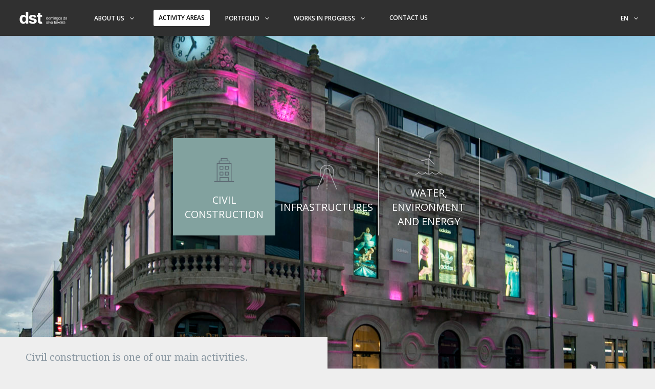

--- FILE ---
content_type: text/html; charset=utf-8
request_url: https://dstsa.pt/areas-de-atividade-en-us/
body_size: 14549
content:
<!DOCTYPE html>
<html lang="en">


<head>


<meta charset="utf-8">
<!--<meta charset="ISO-8859-1">-->
<meta http-equiv="X-UA-Compatible" content="IE=edge">
<meta http-equiv="Content-Type" content="text/html; charset=utf-8" />
<meta http-equiv="cache-control" content="max-age=0" />
<meta http-equiv="cache-control" content="no-cache" />
<meta http-equiv="expires" content="0" />
<meta http-equiv="expires" content="Tue, 01 Jan 1980 1:00:00 GMT" />
<meta http-equiv="pragma" content="no-cache" />
<meta name="apple-mobile-web-app-status-bar-style" content="black" />
<meta name="apple-mobile-web-app-capable" content="yes" />
<meta name="format-detection" content="telephone=no" />
<meta name="apple-mobile-web-app-capable" content="yes">
<meta name="apple-touch-fullscreen" content="yes">
<meta name="viewport" content="width=device-width, initial-scale=1.0, maximum-scale=1.0, minimum-scale=1.0, user-scalable=no">

<meta name="description" content="dst sa - domingos da silva teixeira sa">
<meta name="author" content="innovation point sa">

<link rel="shortcut icon" type="image/x-icon" href="https://dstsa.pt/themes/dstsa/images/favicon.ico">



	<meta property="og:title" content="dst sa" />
	<meta property="og:type" content="website" />
	<meta property="og:image" content="https://dstsa.pt/themes/dstsa/images/opengraph_dstsa_logo.jpg" />
	<meta property="og:image:width" content="400" />
	<meta property="og:image:height" content="400" />
	<meta property="og:url" content="https://dstsa.pt/areas-de-atividade-en-us/" />
	<meta property="og:description" content="dst, s.a. is an engineering and construction company that acts in a cross-disciplinary and sustainable way in the broad range of market sectors. Its main areas of activity are the Construction Industry, Infrastructures and the Water, Environment and Energy segment." />


  <base href="https://dstsa.pt/"><!--[if lte IE 6]></base><![endif]-->

	 <!-- <meta name="generator" content="SilverStripe - http://silverstripe.org" />
<meta http-equiv="Content-type" content="text/html; charset=utf-8" />
<link rel="alternate" type="text/html" title="Áreas de Atividade" hreflang="pt-PT" href="https://dstsa.pt/areas-de-atividade/" />
<link rel="alternate" type="text/html" title="DOMAINES D’ACTIVITÉ" hreflang="fr-FR" href="https://dstsa.pt/areas-de-atividade-fr-fr/" />
<link rel="alternate" type="text/html" title="ÁREAS DE ACTIVIDAD" hreflang="es-ES" href="https://dstsa.pt/areas-de-atividade-es-es/" />
<link rel="alternate" type="text/html" title=" Activity Areas" hreflang="en-US" href="https://dstsa.pt/areas-de-atividade-en-us/" />
  -->
  <title>dst s.a. |  Activity Areas</title>

<link href="themes/dstsa/css/bootstrap-grid-v513.css" rel="stylesheet">
<link href="themes/dstsa/css/bootstrap.min.css" rel="stylesheet">
<link href="themes/dstsa/css/dst-sa.css?t=1764821279" rel="stylesheet">
<link href="themes/dstsa/css/font-icons.css" rel="stylesheet">
<link href="themes/dstsa/font-awesome/4.2.0/css/font-awesome.min.css" rel="stylesheet">
<link href='https://fonts.googleapis.com/css?family=Droid+Serif:400,700italic,700,400italic|Open+Sans:400,400italic,700,700italic,600italic,600' rel='stylesheet' type='text/css'>
<link href='https://fonts.googleapis.com/css?family=Droid+Serif' rel='stylesheet' type='text/css'>
<link rel="stylesheet" href="themes/dstsa/css/jqtree.css">

<!--[if lt IE 9]>
	<script src="https://oss.maxcdn.com/libs/html5shiv/3.7.0/html5shiv.js"></script>
	<script src="https://oss.maxcdn.com/libs/respond.js/1.4.2/respond.min.js"></script>
<![endif]-->

  <script src="themes/dstsa/js/jquery-1.11.0.js"></script>
  <script src="themes/dstsa/js/tree.jquery.js"></script>
  <script src="themes/dstsa/js/jquery-ui.min.js"></script>
  <script src="themes/dstsa/js/hammer.min.js"></script>
  <script src='https://www.google.com/recaptcha/api.js'></script>


</head>

<body id="ActivityAreasHolder">
		<div class="wrapper">
		<nav class="navbar navbar-default" id="main-navbar" role="navigation">
    <div class="container-fluid">
        <div class="navbar-header">
            <button type="button" class="navbar-toggle" data-toggle="collapse" data-target="#main-menu">
                <span class="sr-only">Toggle navigation</span>
                <span class="icon-bar"></span>
                <span class="icon-bar"></span>
                <span class="icon-bar"></span>
            </button>
            <a class="navbar-brand" href="https://dstsa.pt/?locale=en_US">
                <img alt="DST S.A." src="themes/dstsa/images/logo-dst-menu.svg" class="logo-sizer" />
            </a>
        </div>
        <div class="collapse navbar-collapse" id="main-menu">
            <ul class="nav navbar-nav">
            		
            		    
            	     
            		    
            				<li class="dropdown menu-label link">
            				  <a href="/sobre-nos-2/quem-somos/" class="dropdown-toggle menu-item"
            					 data-toggle="dropdown"
            				  >
            					 About Us
            					
            						  <i class="dstf-angulo-baixo" aria-hidden="true"></i>
            					
            				  </a>
            				  
            					<div class="arrow-down"></div>
            					<ul class="dropdown-menu">
            						
            						<li class="link">

            							<a href="/about-us-2-en-us/who-we-are-en-us/" class="dropdown-item" > Who we are</a>

            							
            						</li>
            						
            						<li class="link">

            							<a href="/about-us-2-en-us/history-en-us/" class="dropdown-item" >History</a>

            							
            						</li>
            						
            						<li class="link">

            							<a href="/about-us-2-en-us/financial-information-en-us/" class="dropdown-item" >Financial information</a>

            							
            						</li>
            						
            						<li class="link">

            							<a href="/about-us-2-en-us/certifications-en-us/" class="dropdown-item" > Certifications</a>

            							
            						</li>
            						
            						<li class="link">

            							<a href="/about-us-2-en-us/social-responsibility-and-environment-en-us/" class="dropdown-item" >Social Responsibility and Environment</a>

            							
            						</li>
            						
            						<li class="link">

            							<a href="http://recrutamento.dstsgps.com/?companyId=1" class="dropdown-item" > Recruitment</a>

            							
            						</li>
            						
            						<li class="link">

            							<a href="/about-us-2-en-us/nova-pagina-en-us/" class="dropdown-item" >MANAGEMENT POLICY</a>

            							
            						</li>
            						
            					</ul>
            				
            				</li>
            			     
            	     
            		    
            				<li class=" menu-label current">
            				  <a href="/areas-de-atividade-en-us/" class=" menu-item"
            					
            				  >
            					 Activity Areas
            					
            				  </a>
            				  
            				</li>
            			     
            	     
            		    
            				<li class="dropdown menu-label link">
            				  <a href="/portfolio-en-us/" class="dropdown-toggle menu-item"
            					 data-toggle="dropdown"
            				  >
            					Portfolio
            					
            						  <i class="dstf-angulo-baixo" aria-hidden="true"></i>
            					
            				  </a>
            				  
            					<div class="arrow-down"></div>
            					<ul class="dropdown-menu">
            						
            						<li class="link">

            							<a href="/portfolio-en-us/" class="dropdown-item" >All the areas</a>

            							
            						</li>
            						
            						<li class="link">

            							<a href="http://dstsa.pt/portfolio-en-us/?mode=Grid&amp;category=1" class="dropdown-item" >Construction</a>

            							
            						</li>
            						
            						<li class="link">

            							<a href="http://dstsa.pt/portfolio-en-us/?mode=Grid&amp;category=2" class="dropdown-item" >Infrastructures</a>

            							
            						</li>
            						
            						<li class="link">

            							<a href="http://dstsa.pt/portfolio-en-us/?mode=Grid&amp;category=3" class="dropdown-item" >Water, Environment and Energy</a>

            							
            						</li>
            						
            					</ul>
            				
            				</li>
            			     
            	     
            		    
            				<li class="dropdown menu-label link">
            				  <a href="/works-in-progress-en-us/" class="dropdown-toggle menu-item"
            					 data-toggle="dropdown"
            				  >
            					Works in progress
            					
            						  <i class="dstf-angulo-baixo" aria-hidden="true"></i>
            					
            				  </a>
            				  
            					<div class="arrow-down"></div>
            					<ul class="dropdown-menu">
            						
            						<li class="link">

            							<a href="/works-in-progress-en-us/" class="dropdown-item" >All the areas</a>

            							
            						</li>
            						
            						<li class="link">

            							<a href="http://dstsa.pt/works-in-progress-en-us?category=1" class="dropdown-item" >Construction</a>

            							
            						</li>
            						
            						<li class="link">

            							<a href="http://dstsa.pt/works-in-progress-en-us?category=2" class="dropdown-item" > Infrastructures</a>

            							
            						</li>
            						
            						<li class="link">

            							<a href="http://dstsa.pt/works-in-progress-en-us?category=3" class="dropdown-item" >Water, environment and energy</a>

            							
            						</li>
            						
            					</ul>
            				
            				</li>
            			     
            	     
            		    
            				<li class=" menu-label link">
            				  <a href="/contact-us/" class=" menu-item"
            					
            				  >
            					Contact Us
            					
            				  </a>
            				  
            				</li>
            			     
            	     
                  </ul>
                  
                  <ul class="nav navbar-nav navbar-right">
                      <li class="dropdown menu-label" >
                          <a href="#" class="dropdown-toggle menu-item" data-toggle="dropdown" role="button" aria-haspopup="true" aria-expanded="false">
                            en

                  						  <i class="dstf-angulo-baixo" aria-hidden="true"></i>

                          </a>
                            <div class="arrow-down"></div>
                            <ul class="dropdown-menu dropdown-menu-lang">
                                
                        		    <li class="link">
                        				      <a class="dropdown-item" href="https://dstsa.pt/?locale=en_US">English (US)</a>
                        			  </li>
                            		
                        		    <li class="link">
                        				      <a class="dropdown-item" href="https://dstsa.pt/?locale=pt_PT">Português</a>
                        			  </li>
                            		
                        		    <li class="link">
                        				      <a class="dropdown-item" href="https://dstsa.pt/?locale=fr_FR">Français</a>
                        			  </li>
                            		
                        		    <li class="link">
                        				      <a class="dropdown-item" href="https://dstsa.pt/?locale=es_ES">Español</a>
                        			  </li>
                            		
                            </ul>

                      </li>
                  </ul>
                  
            </div>
      </div>
</nav>
<script type="text/javascript">

	$('.nav .dropdown').hover(function() {
		if($(window).width > 990){
		
			$(this).find('.dropdown-menu').stop(true, true).show();
		}
	}, function() {
		if($(window).width > 990){
			$(this).find('.dropdown-menu').stop(true, true).hide();
		}
	});



</script>


		<div id="activity-areas-holder">

	<div class="activity-areas-header-tabs scroll">
		
			<div id="tabsContainer" class="tabs-container" style="background-image: url('/assets/Uploads/Liberdade-Street-Fashion-areas-de-atividade.jpg');">
			  <!-- Nav tabs -->
			  <ul class="nav nav-tabs" role="tablist" id="myTab">
				

					<li  class="  active  ">

					<a href="#entry_1" data-toggle="tab" data-background-image="url('/assets/Uploads/Liberdade-Street-Fashion-areas-de-atividade.jpg')">

						<div class="icon dstf-construcao"></div>

						<div class="area-title">Civil Construction</div>

					</a>
					
					</li>
				

					<li  class="  ">

					<a href="#entry_2" data-toggle="tab" data-background-image="url('/assets/Uploads/Ponte-Metalica-de-Abrantes-areas-de-atividade.jpg')">

						<div class="icon dstf-infraestruturas"></div>

						<div class="area-title">Infrastructures</div>

					</a>
					
					</li>
				

					<li  class="  ">

					<a href="#entry_3" data-toggle="tab" data-background-image="url('/assets/Uploads/Suldouro-areas-de-atividade.jpg')">

						<div class="icon dstf-ambiente"></div>

						<div class="area-title">Water, Environment and Energy</div>

					</a>
					
					</li>
				
			  </ul>
			</div>
			  <!-- Tab panes -->
			  <div class="tab-content">
				
					<div class="tab-pane active" id="entry_1">
						<div id="activity-areas-page">

		<div class="container-fluid my-container">
			<div class="col-sm-12 col-activity-areas-page">


				<div class="panel-left">
					
					<div id="first-activity-area-item" class="activity-area-item col-sm-6 details-area even">
						<div class="details-area-title">
							
							 	<p class="extended-description" data-id="IntroTitle111" style="display:normal;">Civil construction is one of our main activities.</p>
							
						</div>
						<div style="height:5px; width:100px; background-color: #ed1c24;"></div>
						<div class="details-area-description">
							
							<p class="abbreviated-description" data-id="111">Driven by the operational transversality of the group in which we operate, we work in an extremely competitive manner in the areas of Industry and Logistics, Tourism and Leisure, Public Use Buildings, Commerce and Services, Historical-Artistic Rehabilitation and Housing. Our headquarters is based in an industrial complex with ap...
								<button class="view-more" id="view-more-111" type="button" data-id="111">See more</button>
							</p>
							<p class="extended-description" data-id="111" style="display:none;">Driven by the operational transversality of the group in which we operate, we work in an extremely competitive manner in the areas of Industry and Logistics, Tourism and Leisure, Public Use Buildings, Commerce and Services, Historical-Artistic Rehabilitation and Housing. Our headquarters is based in an industrial complex with approximately 500,000 m2 in which we have, from the operational point of view, the best equipment and infrastructures at national level in the most diverse areas: metalworking, carpentry and joinery, technical installations - electricity, electromechanical and HVAC - , geotechnics and special foundations, use of explosives for rock removal, exploration of quarries, production and application of bituminous concrete, production and application of ready-mixed concrete, direction of large equipment and state-of-the-art technology (with about 70 heavy vehicles for earthworks and hundreds of light vehicles), equipment and vehicle maintenance centre, formwork and scaffolding operations centre, waste management unit, studies and projects centre, surveying centre and a civil engineering laboratory. The privileged location of dst is of added value to us and, mainly, to the services provided to our customers. Thanks to our installed capacity, we have been able to develop and execute all the civil construction projects that are entrusted to us successfully, on time and at competitive prices.
								<button class="view-less" type="button" data-id="111" style="display:none;">See less</button>
							</p>
							
						</div>
						<a href="/contact-us/" class="btn btn-secondary">Contact us</a>
					</div>
					
				</div>
				<div class="panel-right">
				
						
							<div class="activity-area-item" id="activity-area-item-17">
								<h3>INDUSTRY AND LOGISTICS</h3>
								<a href="https://dstsa.pt/portfolio-en-us/?mode=Grid&amp;category=4" class="btn btn-translucent">See portfolio</a>
								</br>
								
								
									<p class="abbreviated-description" data-id="17">In the field of industrial construction we have a diversified experience, having participated in the major industrial projects nationwide and have consolidated knowledge in the construction of sophisticated and demanding industries, such as the aeron...
										<button class="view-more" type="button" data-id="17">See more</button>										
									</p>
									<p class="extended-description" data-id="17" style="display:none;">
										In the field of industrial construction we have a diversified experience, having participated in the major industrial projects nationwide and have consolidated knowledge in the construction of sophisticated and demanding industries, such as the aeronautical, pharmaceutical, chemical, polymer, paper industry, among others. In logistics construction, emblematic projects in the Port of Leixões and several commercial establishments of various brands throughout the country stand out. It should be noted that in both areas we have developed design and construction projects. This type of activity has represented average annual business volumes of approximately 20 million euros for the company, making it one of our most relevant activities.
										<button class="view-less" type="button" data-id="17" style="display:none;">See less</button>
									</p>
								
							</div>
						
					
						
							
						
					
						
							
								<div class="activity-area-item">
									<h3>PUBLIC USE BUILDINGS</h3>
									<a href="https://dstsa.pt/portfolio-en-us/?mode=Grid&amp;category=6" class="btn btn-translucent">See portfolio</a>
									</br>
									
										<p class="extended-description" data-id="19" style="display:normal;">Our experience in this type of building is varied and transversal, including hospital buildings, sports buildings, educational establishments, cultural establishments, among others.</p>
									
								</div>
							
						
					
						
							
						
					
						
							
								<div class="activity-area-item">
									<h3>HISTORICAL-ARTISTIC REHABILITATION</h3>
									<a href="https://dstsa.pt/portfolio-en-us/?mode=Grid&amp;category=8" class="btn btn-translucent">See portfolio</a>
									</br>
									
										<p class="abbreviated-description" data-id="21">All the areas that require ingenuity, art and higher levels of sophistication, which are not within the reach of any company, prove to be those in which dst brings more added value to projects. The challenge is to reconcile respect for the preservati...
											<button class="view-more" id="view-more-21" type="button" data-id="21">See more</button>
										</p>
										<p class="extended-description" data-id="21" style="display:none;">All the areas that require ingenuity, art and higher levels of sophistication, which are not within the reach of any company, prove to be those in which dst brings more added value to projects. The challenge is to reconcile respect for the preservation of heritage and the identity of the building with its new use. For this reason, we have already been part of the execution of several emblematic projects, as is the case of Theatro Circo of Braga.
											<button class="view-less" type="button" data-id="21" style="display:none;">See less</button>
										</p>
									
								</div>
							
						
					
						
							
						
					
				</div>
				<div class="panel-left">
						
							
							
						
							
							
								<div class="activity-area-item">
									<h3>TOURISM AND RECREATION</h3>
									<a href="https://dstsa.pt/portfolio-en-us/?mode=Grid&amp;category=5" class="btn btn-translucent">See portfolio</a>
								  </br>
								  
									<p class="abbreviated-description" data-id="18">Domestically, the contribution of the projects that we developed and / or executed in the area of Tourism and Recreation proved to be of essential importance to society. Among them, emblematic works that circulated the world, such as the construction...
										<button class="view-more" id="view-more-18" type="button" data-id="18">See more</button>
									</p>
									<p class="extended-description" data-id="18" style="display:none;">Domestically, the contribution of the projects that we developed and / or executed in the area of Tourism and Recreation proved to be of essential importance to society. Among them, emblematic works that circulated the world, such as the construction of the Walkways over the Paiva River, stand out.
										<button class="view-less" type="button" data-id="18" style="display:none;">See less</button>
									</p>
								
								</div>
							
							
						
							
							
							
						
							
							
								<div class="activity-area-item">
									<h3>COMMERCE AND SERVICES</h3>
									<a href="https://dstsa.pt/portfolio-en-us/?mode=Grid&amp;category=7" class="btn btn-translucent">See portfolio</a>
								  </br>
								  
									<p class="abbreviated-description" data-id="20">Our portfolio includes buildings for most of the commercial brands with activity in Portugal, in the most varied sectors (food, sports, bricolage, office supplies, etc.), whether wholesale or retail. We have won customers through the unbeatable deadl...
										<button class="view-more" id="view-more-20" type="button" data-id="20">See more</button>
									</p>
									<p class="extended-description" data-id="20" style="display:none;">Our portfolio includes buildings for most of the commercial brands with activity in Portugal, in the most varied sectors (food, sports, bricolage, office supplies, etc.), whether wholesale or retail. We have won customers through the unbeatable deadlines and competitive prices with which we respond promptly to the challenges posed and the needs presented to us. We also develop design and construction projects, turnkey or construction and rental models. The area of activity of Commerce and Services presents average annual billing volumes of around 20 million euros.
										<button class="view-less" type="button" data-id="20" style="display:none;">See less</button>
									</p>
								
								</div>
							
							
						
							
							
							
						
							
							
								<div class="activity-area-item">
									<h3>HOUSING</h3>
									<a href="https://dstsa.pt/portfolio-en-us/?mode=Grid&amp;category=9" class="btn btn-translucent">See portfolio</a>
								  </br>
								  
									<p class="abbreviated-description" data-id="22">We have strongly invested in this area of business, providing us with means that make the difference in terms of quality of the final product. The experience in this field of construction, coupled with continuous training and alignment with customer ...
										<button class="view-more" id="view-more-22" type="button" data-id="22">See more</button>
									</p>
									<p class="extended-description" data-id="22" style="display:none;">We have strongly invested in this area of business, providing us with means that make the difference in terms of quality of the final product. The experience in this field of construction, coupled with continuous training and alignment with customer objectives, has proven to be a winning combination, which is why we have been increasing our activity in this market segment year after year.
										<button class="view-less" type="button" data-id="22" style="display:none;">See less</button>
									</p>
								
								</div>
							
							
						
				</div>
			</div>
		</div>
</div>




					</div>
				
					<div class="tab-pane " id="entry_2">
						<div id="activity-areas-page">

		<div class="container-fluid my-container">
			<div class="col-sm-12 col-activity-areas-page">


				<div class="panel-left">
					
					<div id="first-activity-area-item" class="activity-area-item col-sm-6 details-area even">
						<div class="details-area-title">
							
							 	<p class="extended-description" data-id="IntroTitle166" style="display:normal;">We have been continuously specializing in infrastructures.</p>
							
						</div>
						<div style="height:5px; width:100px; background-color: #ed1c24;"></div>
						<div class="details-area-description">
							
							<p class="abbreviated-description" data-id="166">In the field of industrial construction we have a diversified experience, having participated in the major industrial projects nationwide and have consolidated knowledge in the construction of sophisticated and demanding industries, such as the aeronautical, pharmaceutical, chemical, polymer, paper industry, among others. In log...
								<button class="view-more" id="view-more-166" type="button" data-id="166">See more</button>
							</p>
							<p class="extended-description" data-id="166" style="display:none;">In the field of industrial construction we have a diversified experience, having participated in the major industrial projects nationwide and have consolidated knowledge in the construction of sophisticated and demanding industries, such as the aeronautical, pharmaceutical, chemical, polymer, paper industry, among others. In logistics construction, emblematic projects in the Port of Leixões and several commercial establishments of various brands throughout the country stand out. It should be noted that in both areas we have developed design and construction projects. This type of activity has represented average annual business volumes of approximately 20 million euros for the company, making it one of our most relevant activities.
								<button class="view-less" type="button" data-id="166" style="display:none;">See less</button>
							</p>
							
						</div>
						<a href="/contact-us/" class="btn btn-secondary">Contact us</a>
					</div>
					
				</div>
				<div class="panel-right">
				
						
							<div class="activity-area-item" id="activity-area-item-23">
								<h3>ROADS AND URBAN DEVELOPMENT</h3>
								<a href="https://dstsa.pt/portfolio-en-us/" class="btn btn-translucent">See portfolio</a>
								</br>
								
								
									<p class="abbreviated-description" data-id="23">In the area of infrastructure activity, the road and urban development sector is the one in which we have a broader portfolio. Numerous works were carried out, as a result of the company&#039;s communication and earthmoving equipment, as well as of the kn...
										<button class="view-more" type="button" data-id="23">See more</button>										
									</p>
									<p class="extended-description" data-id="23" style="display:none;">
										In the area of infrastructure activity, the road and urban development sector is the one in which we have a broader portfolio. Numerous works were carried out, as a result of the company&#039;s communication and earthmoving equipment, as well as of the know-how of our technicians and operators. The types of works carried out are varied, ranging from communication routes to urban developments in public and private spaces, through to upgrading and landscape integration, land parcelling, among others.
										<button class="view-less" type="button" data-id="23" style="display:none;">See less</button>
									</p>
								
							</div>
						
					
						
							
						
					
						
							
								<div class="activity-area-item">
									<h3>AIRPORTS</h3>
									<a href="https://dstsa.pt/portfolio-en-us/?mode=Grid&amp;category=12" class="btn btn-translucent">See portfolio</a>
									</br>
									
										<p class="abbreviated-description" data-id="25">In the area of airport infrastructure, which is divided into &quot;air side&quot; and &quot;land side&quot;, we have developed several works, particularly on the &quot;land side&quot;, where we have worked on passenger terminals, including departure platforms and passenger (infor...
											<button class="view-more" id="view-more-25" type="button" data-id="25">See more</button>
										</p>
										<p class="extended-description" data-id="25" style="display:none;">In the area of airport infrastructure, which is divided into &quot;air side&quot; and &quot;land side&quot;, we have developed several works, particularly on the &quot;land side&quot;, where we have worked on passenger terminals, including departure platforms and passenger (information, check-in, police and immigration) and luggage processing systems, as well as in car parks. On the other hand, we have gained important knowledge of the &quot;air side&quot; for work on runways, taxiways, airport parking apron (APA), lighting and communication systems, aircraft maintenance workshops and cargo terminals. This knowledge materialized into the award of works of hangar buildings for parking and maintenance of aircraft, as well as construction of pedestrian access zones and maintenance of green spaces and operational areas.
											<button class="view-less" type="button" data-id="25" style="display:none;">See less</button>
										</p>
									
								</div>
							
						
					
						
							
						
					
						
							
								<div class="activity-area-item">
									<h3>TELECOMUNICATIONS</h3>
									<a href="https://dstsa.pt/portfolio-en-us/?mode=Grid&amp;category=14" class="btn btn-translucent">See portfolio</a>
									</br>
									
										<p class="abbreviated-description" data-id="27">We have decided to follow the new challenges of the telecommunications world in line with the country&#039;s strategic focus in this area. To that end, we were acquired the skills to install about 10,000 km of fibre optic network, with a value of more tha...
											<button class="view-more" id="view-more-27" type="button" data-id="27">See more</button>
										</p>
										<p class="extended-description" data-id="27" style="display:none;">We have decided to follow the new challenges of the telecommunications world in line with the country&#039;s strategic focus in this area. To that end, we were acquired the skills to install about 10,000 km of fibre optic network, with a value of more than 100 million euros of contracts awarded and completed.
											<button class="view-less" type="button" data-id="27" style="display:none;">See less</button>
										</p>
									
								</div>
							
						
					
				</div>
				<div class="panel-left">
						
							
							
						
							
							
								<div class="activity-area-item">
									<h3>RAILWAYS</h3>
									<a href="https://dstsa.pt/portfolio-en-us/?mode=Grid&amp;category=11" class="btn btn-translucent">See portfolio</a>
								  </br>
								  
									<p class="abbreviated-description" data-id="24">More than 20 years in the construction of railways, particularly in the specialties of earthworks, civil construction and engineering structures, have given us an important experience to advance in this market segment and develop the business area in...
										<button class="view-more" id="view-more-24" type="button" data-id="24">See more</button>
									</p>
									<p class="extended-description" data-id="24" style="display:none;">More than 20 years in the construction of railways, particularly in the specialties of earthworks, civil construction and engineering structures, have given us an important experience to advance in this market segment and develop the business area in the sectors of renovation and construction of railway track and catenary systems. To this end, we have specialized resources, as well as the most advanced equipment and technological means, which together with the experience of our staff guarantee that we are highly qualified for all the interventions in the scope of railway infrastructures. As a result of this investment, we have been working on the major railway track renovation project that is currently under way at the national level.
										<button class="view-less" type="button" data-id="24" style="display:none;">See less</button>
									</p>
								
								</div>
							
							
						
							
							
							
						
							
							
								<div class="activity-area-item">
									<h3>SEA PORTS</h3>
									<a href="https://dstsa.pt/portfolio-en-us/?mode=Grid&amp;category=13" class="btn btn-translucent">See portfolio</a>
								  </br>
								  
									<p class="abbreviated-description" data-id="26">We have chosen to commit more intensely in the sea port area because it represents a challenge that is only available to few companies. Because it is multidisciplinary in scope - combining diverse knowledge in the fields of current and port equipment...
										<button class="view-more" id="view-more-26" type="button" data-id="26">See more</button>
									</p>
									<p class="extended-description" data-id="26" style="display:none;">We have chosen to commit more intensely in the sea port area because it represents a challenge that is only available to few companies. Because it is multidisciplinary in scope - combining diverse knowledge in the fields of current and port equipment, meteorology, hydrology and hydraulics, geotechnics and structures - and the works are greatly subject to the dynamics of tides and waves, this area requires great versatility on the part of the company, in order to adapt to the many variables. And this adaptation is only possible for companies like dst, which have all the necessary engineering disciplines in the group where they are incorporated.
										<button class="view-less" type="button" data-id="26" style="display:none;">See less</button>
									</p>
								
								</div>
							
							
						
							
							
							
						
				</div>
			</div>
		</div>
</div>




					</div>
				
					<div class="tab-pane " id="entry_3">
						<div id="activity-areas-page">

		<div class="container-fluid my-container">
			<div class="col-sm-12 col-activity-areas-page">


				<div class="panel-left">
					
					<div id="first-activity-area-item" class="activity-area-item col-sm-6 details-area even">
						<div class="details-area-title">
							
								<p class="abbreviated-description" data-id="IntroTitle191">We have more than 70 years of experience in water, environment and ene...
									<button class="view-more" id="view-more-IntroTitle191" type="button" data-id="IntroTitle191">See more</button>
								</p>
								<p class="extended-description" data-id="IntroTitle191" style="display:none;">We have more than 70 years of experience in water, environment and energy.
									<button class="view-less" type="button" data-id="IntroTitle191" style="display:none;">See less</button>
								</p>
							
						</div>
						<div style="height:5px; width:100px; background-color: #ed1c24;"></div>
						<div class="details-area-description">
							
							<p class="abbreviated-description" data-id="191">This experience in the management and execution of several significant projects and the strong service culture implemented in all of them, offering integrated solutions that include everything from the design and engineering of development and detail to the construction and start-up of the facilities, endow us with a level of kn...
								<button class="view-more" id="view-more-191" type="button" data-id="191">See more</button>
							</p>
							<p class="extended-description" data-id="191" style="display:none;">This experience in the management and execution of several significant projects and the strong service culture implemented in all of them, offering integrated solutions that include everything from the design and engineering of development and detail to the construction and start-up of the facilities, endow us with a level of knowledge. unique in this type of infrastructure, which is why we have been leading the national market. Competence, specialization and innovation have placed us in a privileged position, allowing us to intervene internationally in projects of increasing size and complexity. These are the areas in which we operate:
								<button class="view-less" type="button" data-id="191" style="display:none;">See less</button>
							</p>
							
						</div>
						<a href="/contact-us/" class="btn btn-secondary">Contact us</a>
					</div>
					
				</div>
				<div class="panel-right">
				
						
							<div class="activity-area-item" id="activity-area-item-28">
								<h3>WIND FARMS</h3>
								<a href="https://dstsa.pt/portfolio-en-us/?mode=Grid&amp;category=15" class="btn btn-translucent">See portfolio</a>
								</br>
								
								
									<p class="abbreviated-description" data-id="28">With more than 20 years of experience in this type of project, we have in our portfolio a number of emblematic projects in international terms, such as the Alto Minho I wind farm, which for years was the largest wind farm in Europe, with an installed...
										<button class="view-more" type="button" data-id="28">See more</button>										
									</p>
									<p class="extended-description" data-id="28" style="display:none;">
										With more than 20 years of experience in this type of project, we have in our portfolio a number of emblematic projects in international terms, such as the Alto Minho I wind farm, which for years was the largest wind farm in Europe, with an installed capacity of 290 MW. In general terms, we have built more than 40 wind farms throughout the country, totalling close to 1,000 MW. This know-how allows us to be partners of the most prestigious producers of wind towers worldwide.
										<button class="view-less" type="button" data-id="28" style="display:none;">See less</button>
									</p>
								
							</div>
						
					
						
							
						
					
						
							
								<div class="activity-area-item">
									<h3>HYDRAULIC INFRASTRUCTURES</h3>
									<a href="https://dstsa.pt/portfolio-en-us/?mode=Grid&amp;category=17" class="btn btn-translucent">See portfolio</a>
									</br>
									
										<p class="abbreviated-description" data-id="30">Since our genesis, we have been implementing projects in this area of activity, and that is why we are one of the national companies with the largest number of hydraulic infrastructures built in Portugal, with special emphasis on construction of pipe...
											<button class="view-more" id="view-more-30" type="button" data-id="30">See more</button>
										</p>
										<p class="extended-description" data-id="30" style="display:none;">Since our genesis, we have been implementing projects in this area of activity, and that is why we are one of the national companies with the largest number of hydraulic infrastructures built in Portugal, with special emphasis on construction of pipelines, canals, dams and reservoirs for irrigation system.
											<button class="view-less" type="button" data-id="30" style="display:none;">See less</button>
										</p>
									
								</div>
							
						
					
						
							
						
					
						
							
								<div class="activity-area-item">
									<h3>GAS INFRASTRUCTURE</h3>
									<a href="https://dstsa.pt/portfolio-en-us/?mode=Grid&amp;category=19" class="btn btn-translucent">See portfolio</a>
									</br>
									
										<p class="abbreviated-description" data-id="32">With the highest category in terms of permits and competent human resources, which enable us to carry out any type of works in this category, we have been actively positioning ourselves in this business sector. For example, we have developed projects...
											<button class="view-more" id="view-more-32" type="button" data-id="32">See more</button>
										</p>
										<p class="extended-description" data-id="32" style="display:none;">With the highest category in terms of permits and competent human resources, which enable us to carry out any type of works in this category, we have been actively positioning ourselves in this business sector. For example, we have developed projects for Venezuela and carried out some notable contracts at the national level.
											<button class="view-less" type="button" data-id="32" style="display:none;">See less</button>
										</p>
									
								</div>
							
						
					
				</div>
				<div class="panel-left">
						
							
							
						
							
							
								<div class="activity-area-item">
									<h3>SOLAR FARMS</h3>
									<a href="https://dstsa.pt/portfolio-en-us/?mode=Grid&amp;category=16" class="btn btn-translucent">See portfolio</a>
								  </br>
								  
									<p class="abbreviated-description" data-id="29">We have in our portfolio important and representative solar plants, where the one included in the Graciosa Energy System stands out, a pioneering project at a global level, which revolutionized energy production in the islands. This is the world&#039;s fi...
										<button class="view-more" id="view-more-29" type="button" data-id="29">See more</button>
									</p>
									<p class="extended-description" data-id="29" style="display:none;">We have in our portfolio important and representative solar plants, where the one included in the Graciosa Energy System stands out, a pioneering project at a global level, which revolutionized energy production in the islands. This is the world&#039;s first hybrid power system, led by dst as the contractor, which is based on the integration of wind and solar energy production with an installed capacity of 4.5 MW and 1 MW, respectively, complemented by an energy storage system composed of a set of latest state-of-the-art batteries, which allow the storage of 3.2 MWh.
										<button class="view-less" type="button" data-id="29" style="display:none;">See less</button>
									</p>
								
								</div>
							
							
						
							
							
							
						
							
							
								<div class="activity-area-item">
									<h3>ENVIRONMENTAL INFRASTRUCTURES</h3>
									<a href="https://dstsa.pt/portfolio-en-us/?mode=Grid&amp;category=18" class="btn btn-translucent">See portfolio</a>
								  </br>
								  
									<p class="abbreviated-description" data-id="31">We have become an unmatched reference in the environmental sector, not only as part of a group with a strong environmental policy, but as an entity that designs and executes. In the last 5 years, 11 Wastewater Treatment Plants (WWTPs) have been insta...
										<button class="view-more" id="view-more-31" type="button" data-id="31">See more</button>
									</p>
									<p class="extended-description" data-id="31" style="display:none;">We have become an unmatched reference in the environmental sector, not only as part of a group with a strong environmental policy, but as an entity that designs and executes. In the last 5 years, 11 Wastewater Treatment Plants (WWTPs) have been installed all over the country, with a billing volume of around 50 million euros, and 8 Waste Recovery and Treatment Systems, where billing volume was over 32 million of euros. In annual terms, this sector represents an average volume of business of 30 million euros. With recognized technical competence and leadership in the Portuguese market, we have assumed at an international level the commitment to develop sustainable projects in the environmental area.
										<button class="view-less" type="button" data-id="31" style="display:none;">See less</button>
									</p>
								
								</div>
							
							
						
							
							
							
						
				</div>
			</div>
		</div>
</div>




					</div>
				
			  </div>

		

	</div>



</div>




<script type="text/javascript">
	$(document).ready(function(){

		var tabsContainer = $('#tabsContainer');
		$('.nav-tabs a').click(function(){
			$(this).tab('show');
			var backgroundImage = $(this).attr('data-background-image');
			console.log(backgroundImage);
			tabsContainer.css("background-image",backgroundImage);
		});

			// Javascript to enable link to tab
			var hash = document.location.hash;
			var prefix = "entry_";
			if (hash) {
			    $('.nav-tabs a[href='+hash+']').tab('show');
					$("body").animate({ scrollTop: 0 }, "fast");
			}
	});
</script>

		</div>

		<footer class="footer" id="footer">
    <div class="container-fluid footer-content">
        <div class="row flex-vertical-center mx-0">
            
                <div class="col-12 col-sm-12 col-md-4 col-lg-4 mb-4" style="align-self: start">
                    
    <div class="row">
        <div class="col-sm-12" style="">
            
                

                        
                            
                                

                                    <div class="row mt-4">
                                        <div class="col col-sm-12 px-0">
                                            <div class="partners-title">cofinacied by &nbsp;</div>
                                        </div>
                                    </div>

                                    <div class="row partners-img">
                                        <div class="col col-sm-12 px-0">
                                            

                                                
                                                <div class="row mx-0 w-100 d-flex">
                                                

                                                <div class="mb-4 col col-sm-auto px-0 me-4 flex-v-center">

                                                    
                                                        
                                                            
                                                                
                                                                    
                                                                        <a  href="https://www.compete2020.gov.pt"  target="_blank">
                                                                            <img src="/assets/Uploads/_resampled/SetWidth480-compete2020.png" alt="SetWidth480-compete2020.png" class="img-fluid" style="width: 120px;">
                                                                        </a>
                                                                    
                                                                
                                                            

                                                        
                                                    
                                                </div>
                                                
                                            

                                                

                                                <div class="mb-4 col col-sm-auto px-0 me-4 flex-v-center">

                                                    
                                                        
                                                            
                                                                
                                                                    
                                                                        <a  href="https://portugal2020.pt"  target="_blank">
                                                                            <img src="/assets/Uploads/_resampled/SetWidth480-portugal2020.png" alt="SetWidth480-portugal2020.png" class="img-fluid" style="width: 120px;">
                                                                        </a>
                                                                    
                                                                
                                                            

                                                        
                                                    
                                                </div>
                                                
                                            

                                                

                                                <div class="mb-4 col col-sm-auto px-0 me-4 flex-v-center">

                                                    
                                                        
                                                            
                                                                
                                                                    
                                                                        <a  href="https://ec.europa.eu/regional_policy/pt/funding/erdf/"  target="_blank">
                                                                            <img src="/assets/Uploads/_resampled/SetWidth480-UE2020.png" alt="SetWidth480-UE2020.png" class="img-fluid" style="width: 120px;">
                                                                        </a>
                                                                    
                                                                
                                                            

                                                        
                                                    
                                                </div>
                                                
                                                </div>
                                                
                                            
                                        </div>
                                    </div>


                                
                            
                        

                   
                
            
        </div>
    </div>


                    
    
        
            <div class="row">
                <div class="col-sm-12 col-xl-3  footer-project-group">

                    <div class="row mt-0">
                        <div class="col-sm px-0">
                            <div class="partners-title">
                                Projetos Financiados ID&T
                            </div>
                        </div>
                    </div>

                    
                        <div class="row">
                            <div class="col-sm px-0">
                                <a
                                    
                                        href="/assets/Uploads/Divulgacao-site-parceiros-Baterias-2030-dst.pdf"
                                    
                                    target="_blank"
                                >
                                    <span class="privacy-policy-url-footer">Baterias 2030</span>
                                </a>
                            </div>
                        </div>
                    
                        <div class="row">
                            <div class="col-sm px-0">
                                <a
                                    
                                        href="/assets/Uploads/Ficha-de-Projeto-SI-IDT-RENEW-v3.pdf"
                                    
                                    target="_blank"
                                >
                                    <span class="privacy-policy-url-footer">ReNew</span>
                                </a>
                            </div>
                        </div>
                    
                        <div class="row">
                            <div class="col-sm px-0">
                                <a
                                    
                                        href="/assets/Uploads/NGS-Ficha-Projeto.pdf"
                                    
                                    target="_blank"
                                >
                                    <span class="privacy-policy-url-footer">New Generation Storage</span>
                                </a>
                            </div>
                        </div>
                    

                </div>
            </div>
        
    




                </div>
                <div class="col-12 col-sm-12 col-md-4 col-lg-4 mb-4" style="align-self: start">
                    
    <div class="row">
        <div class="col-sm-12" style="">
            
                

                        
                            
                                

                                    <div class="row mt-4">
                                        <div class="col col-sm-12 px-0">
                                            <div class="partners-title">   &nbsp;</div>
                                        </div>
                                    </div>

                                    <div class="row partners-img">
                                        <div class="col col-sm-12 px-0">
                                            

                                                
                                                <div class="row mx-0 w-100 d-flex">
                                                

                                                <div class="mb-4 col col-sm-auto px-0 me-4 flex-v-center">

                                                    
                                                        
                                                            
                                                                
                                                                    
                                                                        <a  href="https://recuperarportugal.gov.pt/"  target="_blank">
                                                                            <img src="/assets/Uploads/_resampled/SetWidth480-prr.png" alt="SetWidth480-prr.png" class="img-fluid" style="width: 120px;">
                                                                        </a>
                                                                    
                                                                
                                                            

                                                        
                                                    
                                                </div>
                                                
                                            

                                                

                                                <div class="mb-4 col col-sm-auto px-0 me-4 flex-v-center">

                                                    
                                                        
                                                            
                                                                
                                                                    
                                                                        <a  href="https://recuperarportugal.gov.pt/"  target="_blank">
                                                                            <img src="/assets/Uploads/_resampled/SetWidth480-logo-RP-branco-Prancheta-1.png" alt="SetWidth480-logo-RP-branco-Prancheta-1.png" class="img-fluid" style="width: 120px;">
                                                                        </a>
                                                                    
                                                                
                                                            

                                                        
                                                    
                                                </div>
                                                
                                            

                                                

                                                <div class="mb-4 col col-sm-auto px-0 me-4 flex-v-center">

                                                    
                                                        
                                                            
                                                                
                                                                    
                                                                        <a  href="https://recuperarportugal.gov.pt/"  target="_blank">
                                                                            <img src="/assets/Uploads/_resampled/SetWidth480-ue-next.png" alt="SetWidth480-ue-next.png" class="img-fluid" style="width: 120px;">
                                                                        </a>
                                                                    
                                                                
                                                            

                                                        
                                                    
                                                </div>
                                                
                                                </div>
                                                
                                            
                                        </div>
                                    </div>


                                
                            
                        

                   
                
            
        </div>
    </div>


                    
    
        
            <div class="row">
                <div class="col-sm-12 col-xl-3  footer-project-group">

                    <div class="row mt-0">
                        <div class="col-sm px-0">
                            <div class="partners-title">
                                PRR Portugal
                            </div>
                        </div>
                    </div>

                    
                        <div class="row">
                            <div class="col-sm px-0">
                                <a
                                    
                                        href="/assets/Uploads/dstsa-R2UTechnologies-modular-system.pdf"
                                    
                                    target="_blank"
                                >
                                    <span class="privacy-policy-url-footer">R2UTechnologies | modular system</span>
                                </a>
                            </div>
                        </div>
                    

                </div>
            </div>
        
    




                </div>
            
            <div class="col-12 col-sm-12 col-md-4 col-lg-4">
                <div class="centered-line text-right my-4">
                    <a class="footer-link" href="/contact-us/"><i class="fa fa-share-alt icon"></i><span
                            class="follow-us-text">Follow us on</span>&nbsp;social networks</a>
                        <br>Construction charter
                        <br>DOMINGOS DA SILVA TEIXEIRA, S.A.	2846 - PUB
                </div>
            </div>
        </div>
        <div class="row" style="padding-top: 16px;">
            <div class="col-12 text-center">
                <div style="position: absolute; margin-top: -8px; left: 0; height: 2px; width: 100vw; background-color: #eee"></div>
                © 2022
                <a class="privacy-policy-url-footer" href="https://www.dstsgps.com"
                   target="_blank">dstgroup.</a>
                    All rights reserved.
                    <a class="privacy-policy-url-footer" href="/assets/PrivacyPolicy/Politica-privacidade-dstgroup-en.pdf"
                       target="_blank">Privacy policy.</a>
                        Website developed by <a href="http://www.innovpoint.com" target="_blank" class="privacy-policy-url-footer">innovationpoint</a><br/>
            </div>
        </div>
    </div>
    </div>

		<script src="themes/dstsa/js/bootstrap.js"></script>
<script src="themes/dstsa/js/site.js"></script>

<!-- Global site tag (gtag.js) - Google Analytics -->
<script async="" src="https://www.googletagmanager.com/gtag/js?id=G-S6MT1FFT53"></script>
<script>
  window.dataLayer = window.dataLayer || [];
  function gtag(){ dataLayer.push(arguments) }
  gtag('js', new Date());


  gtag('config', 'G-S6MT1FFT53');
</script>


</body>

</html>


--- FILE ---
content_type: text/css
request_url: https://dstsa.pt/themes/dstsa/css/bootstrap-grid-v513.css
body_size: 13137
content:
/*!
 * Bootstrap Grid v5.1.3 (https://getbootstrap.com/)
 * Copyright 2011-2021 The Bootstrap Authors
 * Copyright 2011-2021 Twitter, Inc.
 * Licensed under MIT (https://github.com/twbs/bootstrap/blob/main/LICENSE)
 */
 :root {
    --bs-blue: #0d6efd;
    --bs-indigo: #6610f2;
    --bs-purple: #6f42c1;
    --bs-pink: #d63384;
    --bs-red: #dc3545;
    --bs-orange: #fd7e14;
    --bs-yellow: #ffc107;
    --bs-green: #198754;
    --bs-teal: #20c997;
    --bs-cyan: #0dcaf0;
    --bs-white: #fff;
    --bs-gray: #6c757d;
    --bs-gray-dark: #343a40;
    --bs-gray-100: #f8f9fa;
    --bs-gray-200: #e9ecef;
    --bs-gray-300: #dee2e6;
    --bs-gray-400: #ced4da;
    --bs-gray-500: #adb5bd;
    --bs-gray-600: #6c757d;
    --bs-gray-700: #495057;
    --bs-gray-800: #343a40;
    --bs-gray-900: #212529;
    --bs-primary: #0d6efd;
    --bs-secondary: #6c757d;
    --bs-success: #198754;
    --bs-info: #0dcaf0;
    --bs-warning: #ffc107;
    --bs-danger: #dc3545;
    --bs-light: #f8f9fa;
    --bs-dark: #212529;
    --bs-primary-rgb: 13, 110, 253;
    --bs-secondary-rgb: 108, 117, 125;
    --bs-success-rgb: 25, 135, 84;
    --bs-info-rgb: 13, 202, 240;
    --bs-warning-rgb: 255, 193, 7;
    --bs-danger-rgb: 220, 53, 69;
    --bs-light-rgb: 248, 249, 250;
    --bs-dark-rgb: 33, 37, 41;
    --bs-white-rgb: 255, 255, 255;
    --bs-black-rgb: 0, 0, 0;
    --bs-body-color-rgb: 33, 37, 41;
    --bs-body-bg-rgb: 255, 255, 255;
    --bs-font-sans-serif: system-ui, -apple-system, "Segoe UI", Roboto, "Helvetica Neue", Arial, "Noto Sans", "Liberation Sans", sans-serif, "Apple Color Emoji", "Segoe UI Emoji", "Segoe UI Symbol", "Noto Color Emoji";
    --bs-font-monospace: SFMono-Regular, Menlo, Monaco, Consolas, "Liberation Mono", "Courier New", monospace;
    --bs-gradient: linear-gradient(180deg, rgba(255, 255, 255, 0.15), rgba(255, 255, 255, 0));
    --bs-body-font-family: var(--bs-font-sans-serif);
    --bs-body-font-size: 1rem;
    --bs-body-font-weight: 400;
    --bs-body-line-height: 1.5;
    --bs-body-color: #212529;
    --bs-body-bg: #fff;
  }
  
  .container,
  .container-fluid,
  .container-xxl,
  .container-xl,
  .container-lg,
  .container-md,
  .container-sm {
    width: 100%;
    padding-right: var(--bs-gutter-x, 0.75rem);
    padding-left: var(--bs-gutter-x, 0.75rem);
    margin-right: auto;
    margin-left: auto;
  }
  
  @media (min-width: 576px) {
    .container-sm, .container {
      max-width: 540px;
    }
  }
  @media (min-width: 768px) {
    .container-md, .container-sm, .container {
      max-width: 720px;
    }
  }
  @media (min-width: 992px) {
    .container-lg, .container-md, .container-sm, .container {
      max-width: 960px;
    }
  }
  @media (min-width: 1200px) {
    .container-xl, .container-lg, .container-md, .container-sm, .container {
      max-width: 1140px;
    }
  }
  @media (min-width: 1400px) {
    .container-xxl, .container-xl, .container-lg, .container-md, .container-sm, .container {
      max-width: 1320px;
    }
  }
  .row {
    --bs-gutter-x: 1.5rem;
    --bs-gutter-y: 0;
    display: flex;
    flex-wrap: wrap;
    margin-top: calc(-1 * var(--bs-gutter-y));
    margin-right: calc(-0.5 * var(--bs-gutter-x));
    margin-left: calc(-0.5 * var(--bs-gutter-x));
  }
  .row > * {
    box-sizing: border-box;
    flex-shrink: 0;
    width: 100%;
    max-width: 100%;
    padding-right: calc(var(--bs-gutter-x) * 0.5);
    padding-left: calc(var(--bs-gutter-x) * 0.5);
    margin-top: var(--bs-gutter-y);
  }
  
  .col {
    flex: 1 0 0%;
  }
  
  .row-cols-auto > * {
    flex: 0 0 auto;
    width: auto;
  }
  
  .row-cols-1 > * {
    flex: 0 0 auto;
    width: 100%;
  }
  
  .row-cols-2 > * {
    flex: 0 0 auto;
    width: 50%;
  }
  
  .row-cols-3 > * {
    flex: 0 0 auto;
    width: 33.3333333333%;
  }
  
  .row-cols-4 > * {
    flex: 0 0 auto;
    width: 25%;
  }
  
  .row-cols-5 > * {
    flex: 0 0 auto;
    width: 20%;
  }
  
  .row-cols-6 > * {
    flex: 0 0 auto;
    width: 16.6666666667%;
  }
  
  .col-auto {
    flex: 0 0 auto;
    width: auto;
  }
  
  .col-1 {
    flex: 0 0 auto;
    width: 8.33333333%;
  }
  
  .col-2 {
    flex: 0 0 auto;
    width: 16.66666667%;
  }
  
  .col-3 {
    flex: 0 0 auto;
    width: 25%;
  }
  
  .col-4 {
    flex: 0 0 auto;
    width: 33.33333333%;
  }
  
  .col-5 {
    flex: 0 0 auto;
    width: 41.66666667%;
  }
  
  .col-6 {
    flex: 0 0 auto;
    width: 50%;
  }
  
  .col-7 {
    flex: 0 0 auto;
    width: 58.33333333%;
  }
  
  .col-8 {
    flex: 0 0 auto;
    width: 66.66666667%;
  }
  
  .col-9 {
    flex: 0 0 auto;
    width: 75%;
  }
  
  .col-10 {
    flex: 0 0 auto;
    width: 83.33333333%;
  }
  
  .col-11 {
    flex: 0 0 auto;
    width: 91.66666667%;
  }
  
  .col-12 {
    flex: 0 0 auto;
    width: 100%;
  }
  
  .offset-1 {
    margin-left: 8.33333333%;
  }
  
  .offset-2 {
    margin-left: 16.66666667%;
  }
  
  .offset-3 {
    margin-left: 25%;
  }
  
  .offset-4 {
    margin-left: 33.33333333%;
  }
  
  .offset-5 {
    margin-left: 41.66666667%;
  }
  
  .offset-6 {
    margin-left: 50%;
  }
  
  .offset-7 {
    margin-left: 58.33333333%;
  }
  
  .offset-8 {
    margin-left: 66.66666667%;
  }
  
  .offset-9 {
    margin-left: 75%;
  }
  
  .offset-10 {
    margin-left: 83.33333333%;
  }
  
  .offset-11 {
    margin-left: 91.66666667%;
  }
  
  .g-0,
  .gx-0 {
    --bs-gutter-x: 0;
  }
  
  .g-0,
  .gy-0 {
    --bs-gutter-y: 0;
  }
  
  .g-1,
  .gx-1 {
    --bs-gutter-x: 0.25rem;
  }
  
  .g-1,
  .gy-1 {
    --bs-gutter-y: 0.25rem;
  }
  
  .g-2,
  .gx-2 {
    --bs-gutter-x: 0.5rem;
  }
  
  .g-2,
  .gy-2 {
    --bs-gutter-y: 0.5rem;
  }
  
  .g-3,
  .gx-3 {
    --bs-gutter-x: 1rem;
  }
  
  .g-3,
  .gy-3 {
    --bs-gutter-y: 1rem;
  }
  
  .g-4,
  .gx-4 {
    --bs-gutter-x: 1.5rem;
  }
  
  .g-4,
  .gy-4 {
    --bs-gutter-y: 1.5rem;
  }
  
  .g-5,
  .gx-5 {
    --bs-gutter-x: 3rem;
  }
  
  .g-5,
  .gy-5 {
    --bs-gutter-y: 3rem;
  }
  
  @media (min-width: 576px) {
    .col-sm {
      flex: 1 0 0%;
    }
  
    .row-cols-sm-auto > * {
      flex: 0 0 auto;
      width: auto;
    }
  
    .row-cols-sm-1 > * {
      flex: 0 0 auto;
      width: 100%;
    }
  
    .row-cols-sm-2 > * {
      flex: 0 0 auto;
      width: 50%;
    }
  
    .row-cols-sm-3 > * {
      flex: 0 0 auto;
      width: 33.3333333333%;
    }
  
    .row-cols-sm-4 > * {
      flex: 0 0 auto;
      width: 25%;
    }
  
    .row-cols-sm-5 > * {
      flex: 0 0 auto;
      width: 20%;
    }
  
    .row-cols-sm-6 > * {
      flex: 0 0 auto;
      width: 16.6666666667%;
    }
  
    .col-sm-auto {
      flex: 0 0 auto;
      width: auto;
    }
  
    .col-sm-1 {
      flex: 0 0 auto;
      width: 8.33333333%;
    }
  
    .col-sm-2 {
      flex: 0 0 auto;
      width: 16.66666667%;
    }
  
    .col-sm-3 {
      flex: 0 0 auto;
      width: 25%;
    }
  
    .col-sm-4 {
      flex: 0 0 auto;
      width: 33.33333333%;
    }
  
    .col-sm-5 {
      flex: 0 0 auto;
      width: 41.66666667%;
    }
  
    .col-sm-6 {
      flex: 0 0 auto;
      width: 50%;
    }
  
    .col-sm-7 {
      flex: 0 0 auto;
      width: 58.33333333%;
    }
  
    .col-sm-8 {
      flex: 0 0 auto;
      width: 66.66666667%;
    }
  
    .col-sm-9 {
      flex: 0 0 auto;
      width: 75%;
    }
  
    .col-sm-10 {
      flex: 0 0 auto;
      width: 83.33333333%;
    }
  
    .col-sm-11 {
      flex: 0 0 auto;
      width: 91.66666667%;
    }
  
    .col-sm-12 {
      flex: 0 0 auto;
      width: 100%;
    }
  
    .offset-sm-0 {
      margin-left: 0;
    }
  
    .offset-sm-1 {
      margin-left: 8.33333333%;
    }
  
    .offset-sm-2 {
      margin-left: 16.66666667%;
    }
  
    .offset-sm-3 {
      margin-left: 25%;
    }
  
    .offset-sm-4 {
      margin-left: 33.33333333%;
    }
  
    .offset-sm-5 {
      margin-left: 41.66666667%;
    }
  
    .offset-sm-6 {
      margin-left: 50%;
    }
  
    .offset-sm-7 {
      margin-left: 58.33333333%;
    }
  
    .offset-sm-8 {
      margin-left: 66.66666667%;
    }
  
    .offset-sm-9 {
      margin-left: 75%;
    }
  
    .offset-sm-10 {
      margin-left: 83.33333333%;
    }
  
    .offset-sm-11 {
      margin-left: 91.66666667%;
    }
  
    .g-sm-0,
  .gx-sm-0 {
      --bs-gutter-x: 0;
    }
  
    .g-sm-0,
  .gy-sm-0 {
      --bs-gutter-y: 0;
    }
  
    .g-sm-1,
  .gx-sm-1 {
      --bs-gutter-x: 0.25rem;
    }
  
    .g-sm-1,
  .gy-sm-1 {
      --bs-gutter-y: 0.25rem;
    }
  
    .g-sm-2,
  .gx-sm-2 {
      --bs-gutter-x: 0.5rem;
    }
  
    .g-sm-2,
  .gy-sm-2 {
      --bs-gutter-y: 0.5rem;
    }
  
    .g-sm-3,
  .gx-sm-3 {
      --bs-gutter-x: 1rem;
    }
  
    .g-sm-3,
  .gy-sm-3 {
      --bs-gutter-y: 1rem;
    }
  
    .g-sm-4,
  .gx-sm-4 {
      --bs-gutter-x: 1.5rem;
    }
  
    .g-sm-4,
  .gy-sm-4 {
      --bs-gutter-y: 1.5rem;
    }
  
    .g-sm-5,
  .gx-sm-5 {
      --bs-gutter-x: 3rem;
    }
  
    .g-sm-5,
  .gy-sm-5 {
      --bs-gutter-y: 3rem;
    }
  }
  @media (min-width: 768px) {
    .col-md {
      flex: 1 0 0%;
    }
  
    .row-cols-md-auto > * {
      flex: 0 0 auto;
      width: auto;
    }
  
    .row-cols-md-1 > * {
      flex: 0 0 auto;
      width: 100%;
    }
  
    .row-cols-md-2 > * {
      flex: 0 0 auto;
      width: 50%;
    }
  
    .row-cols-md-3 > * {
      flex: 0 0 auto;
      width: 33.3333333333%;
    }
  
    .row-cols-md-4 > * {
      flex: 0 0 auto;
      width: 25%;
    }
  
    .row-cols-md-5 > * {
      flex: 0 0 auto;
      width: 20%;
    }
  
    .row-cols-md-6 > * {
      flex: 0 0 auto;
      width: 16.6666666667%;
    }
  
    .col-md-auto {
      flex: 0 0 auto;
      width: auto;
    }
  
    .col-md-1 {
      flex: 0 0 auto;
      width: 8.33333333%;
    }
  
    .col-md-2 {
      flex: 0 0 auto;
      width: 16.66666667%;
    }
  
    .col-md-3 {
      flex: 0 0 auto;
      width: 25%;
    }
  
    .col-md-4 {
      flex: 0 0 auto;
      width: 33.33333333%;
    }
  
    .col-md-5 {
      flex: 0 0 auto;
      width: 41.66666667%;
    }
  
    .col-md-6 {
      flex: 0 0 auto;
      width: 50%;
    }
  
    .col-md-7 {
      flex: 0 0 auto;
      width: 58.33333333%;
    }
  
    .col-md-8 {
      flex: 0 0 auto;
      width: 66.66666667%;
    }
  
    .col-md-9 {
      flex: 0 0 auto;
      width: 75%;
    }
  
    .col-md-10 {
      flex: 0 0 auto;
      width: 83.33333333%;
    }
  
    .col-md-11 {
      flex: 0 0 auto;
      width: 91.66666667%;
    }
  
    .col-md-12 {
      flex: 0 0 auto;
      width: 100%;
    }
  
    .offset-md-0 {
      margin-left: 0;
    }
  
    .offset-md-1 {
      margin-left: 8.33333333%;
    }
  
    .offset-md-2 {
      margin-left: 16.66666667%;
    }
  
    .offset-md-3 {
      margin-left: 25%;
    }
  
    .offset-md-4 {
      margin-left: 33.33333333%;
    }
  
    .offset-md-5 {
      margin-left: 41.66666667%;
    }
  
    .offset-md-6 {
      margin-left: 50%;
    }
  
    .offset-md-7 {
      margin-left: 58.33333333%;
    }
  
    .offset-md-8 {
      margin-left: 66.66666667%;
    }
  
    .offset-md-9 {
      margin-left: 75%;
    }
  
    .offset-md-10 {
      margin-left: 83.33333333%;
    }
  
    .offset-md-11 {
      margin-left: 91.66666667%;
    }
  
    .g-md-0,
  .gx-md-0 {
      --bs-gutter-x: 0;
    }
  
    .g-md-0,
  .gy-md-0 {
      --bs-gutter-y: 0;
    }
  
    .g-md-1,
  .gx-md-1 {
      --bs-gutter-x: 0.25rem;
    }
  
    .g-md-1,
  .gy-md-1 {
      --bs-gutter-y: 0.25rem;
    }
  
    .g-md-2,
  .gx-md-2 {
      --bs-gutter-x: 0.5rem;
    }
  
    .g-md-2,
  .gy-md-2 {
      --bs-gutter-y: 0.5rem;
    }
  
    .g-md-3,
  .gx-md-3 {
      --bs-gutter-x: 1rem;
    }
  
    .g-md-3,
  .gy-md-3 {
      --bs-gutter-y: 1rem;
    }
  
    .g-md-4,
  .gx-md-4 {
      --bs-gutter-x: 1.5rem;
    }
  
    .g-md-4,
  .gy-md-4 {
      --bs-gutter-y: 1.5rem;
    }
  
    .g-md-5,
  .gx-md-5 {
      --bs-gutter-x: 3rem;
    }
  
    .g-md-5,
  .gy-md-5 {
      --bs-gutter-y: 3rem;
    }
  }
  @media (min-width: 992px) {
    .col-lg {
      flex: 1 0 0%;
    }
  
    .row-cols-lg-auto > * {
      flex: 0 0 auto;
      width: auto;
    }
  
    .row-cols-lg-1 > * {
      flex: 0 0 auto;
      width: 100%;
    }
  
    .row-cols-lg-2 > * {
      flex: 0 0 auto;
      width: 50%;
    }
  
    .row-cols-lg-3 > * {
      flex: 0 0 auto;
      width: 33.3333333333%;
    }
  
    .row-cols-lg-4 > * {
      flex: 0 0 auto;
      width: 25%;
    }
  
    .row-cols-lg-5 > * {
      flex: 0 0 auto;
      width: 20%;
    }
  
    .row-cols-lg-6 > * {
      flex: 0 0 auto;
      width: 16.6666666667%;
    }
  
    .col-lg-auto {
      flex: 0 0 auto;
      width: auto;
    }
  
    .col-lg-1 {
      flex: 0 0 auto;
      width: 8.33333333%;
    }
  
    .col-lg-2 {
      flex: 0 0 auto;
      width: 16.66666667%;
    }
  
    .col-lg-3 {
      flex: 0 0 auto;
      width: 25%;
    }
  
    .col-lg-4 {
      flex: 0 0 auto;
      width: 33.33333333%;
    }
  
    .col-lg-5 {
      flex: 0 0 auto;
      width: 41.66666667%;
    }
  
    .col-lg-6 {
      flex: 0 0 auto;
      width: 50%;
    }
  
    .col-lg-7 {
      flex: 0 0 auto;
      width: 58.33333333%;
    }
  
    .col-lg-8 {
      flex: 0 0 auto;
      width: 66.66666667%;
    }
  
    .col-lg-9 {
      flex: 0 0 auto;
      width: 75%;
    }
  
    .col-lg-10 {
      flex: 0 0 auto;
      width: 83.33333333%;
    }
  
    .col-lg-11 {
      flex: 0 0 auto;
      width: 91.66666667%;
    }
  
    .col-lg-12 {
      flex: 0 0 auto;
      width: 100%;
    }
  
    .offset-lg-0 {
      margin-left: 0;
    }
  
    .offset-lg-1 {
      margin-left: 8.33333333%;
    }
  
    .offset-lg-2 {
      margin-left: 16.66666667%;
    }
  
    .offset-lg-3 {
      margin-left: 25%;
    }
  
    .offset-lg-4 {
      margin-left: 33.33333333%;
    }
  
    .offset-lg-5 {
      margin-left: 41.66666667%;
    }
  
    .offset-lg-6 {
      margin-left: 50%;
    }
  
    .offset-lg-7 {
      margin-left: 58.33333333%;
    }
  
    .offset-lg-8 {
      margin-left: 66.66666667%;
    }
  
    .offset-lg-9 {
      margin-left: 75%;
    }
  
    .offset-lg-10 {
      margin-left: 83.33333333%;
    }
  
    .offset-lg-11 {
      margin-left: 91.66666667%;
    }
  
    .g-lg-0,
  .gx-lg-0 {
      --bs-gutter-x: 0;
    }
  
    .g-lg-0,
  .gy-lg-0 {
      --bs-gutter-y: 0;
    }
  
    .g-lg-1,
  .gx-lg-1 {
      --bs-gutter-x: 0.25rem;
    }
  
    .g-lg-1,
  .gy-lg-1 {
      --bs-gutter-y: 0.25rem;
    }
  
    .g-lg-2,
  .gx-lg-2 {
      --bs-gutter-x: 0.5rem;
    }
  
    .g-lg-2,
  .gy-lg-2 {
      --bs-gutter-y: 0.5rem;
    }
  
    .g-lg-3,
  .gx-lg-3 {
      --bs-gutter-x: 1rem;
    }
  
    .g-lg-3,
  .gy-lg-3 {
      --bs-gutter-y: 1rem;
    }
  
    .g-lg-4,
  .gx-lg-4 {
      --bs-gutter-x: 1.5rem;
    }
  
    .g-lg-4,
  .gy-lg-4 {
      --bs-gutter-y: 1.5rem;
    }
  
    .g-lg-5,
  .gx-lg-5 {
      --bs-gutter-x: 3rem;
    }
  
    .g-lg-5,
  .gy-lg-5 {
      --bs-gutter-y: 3rem;
    }
  }
  @media (min-width: 1200px) {
    .col-xl {
      flex: 1 0 0%;
    }
  
    .row-cols-xl-auto > * {
      flex: 0 0 auto;
      width: auto;
    }
  
    .row-cols-xl-1 > * {
      flex: 0 0 auto;
      width: 100%;
    }
  
    .row-cols-xl-2 > * {
      flex: 0 0 auto;
      width: 50%;
    }
  
    .row-cols-xl-3 > * {
      flex: 0 0 auto;
      width: 33.3333333333%;
    }
  
    .row-cols-xl-4 > * {
      flex: 0 0 auto;
      width: 25%;
    }
  
    .row-cols-xl-5 > * {
      flex: 0 0 auto;
      width: 20%;
    }
  
    .row-cols-xl-6 > * {
      flex: 0 0 auto;
      width: 16.6666666667%;
    }
  
    .col-xl-auto {
      flex: 0 0 auto;
      width: auto;
    }
  
    .col-xl-1 {
      flex: 0 0 auto;
      width: 8.33333333%;
    }
  
    .col-xl-2 {
      flex: 0 0 auto;
      width: 16.66666667%;
    }
  
    .col-xl-3 {
      flex: 0 0 auto;
      width: 25%;
    }
  
    .col-xl-4 {
      flex: 0 0 auto;
      width: 33.33333333%;
    }
  
    .col-xl-5 {
      flex: 0 0 auto;
      width: 41.66666667%;
    }
  
    .col-xl-6 {
      flex: 0 0 auto;
      width: 50%;
    }
  
    .col-xl-7 {
      flex: 0 0 auto;
      width: 58.33333333%;
    }
  
    .col-xl-8 {
      flex: 0 0 auto;
      width: 66.66666667%;
    }
  
    .col-xl-9 {
      flex: 0 0 auto;
      width: 75%;
    }
  
    .col-xl-10 {
      flex: 0 0 auto;
      width: 83.33333333%;
    }
  
    .col-xl-11 {
      flex: 0 0 auto;
      width: 91.66666667%;
    }
  
    .col-xl-12 {
      flex: 0 0 auto;
      width: 100%;
    }
  
    .offset-xl-0 {
      margin-left: 0;
    }
  
    .offset-xl-1 {
      margin-left: 8.33333333%;
    }
  
    .offset-xl-2 {
      margin-left: 16.66666667%;
    }
  
    .offset-xl-3 {
      margin-left: 25%;
    }
  
    .offset-xl-4 {
      margin-left: 33.33333333%;
    }
  
    .offset-xl-5 {
      margin-left: 41.66666667%;
    }
  
    .offset-xl-6 {
      margin-left: 50%;
    }
  
    .offset-xl-7 {
      margin-left: 58.33333333%;
    }
  
    .offset-xl-8 {
      margin-left: 66.66666667%;
    }
  
    .offset-xl-9 {
      margin-left: 75%;
    }
  
    .offset-xl-10 {
      margin-left: 83.33333333%;
    }
  
    .offset-xl-11 {
      margin-left: 91.66666667%;
    }
  
    .g-xl-0,
  .gx-xl-0 {
      --bs-gutter-x: 0;
    }
  
    .g-xl-0,
  .gy-xl-0 {
      --bs-gutter-y: 0;
    }
  
    .g-xl-1,
  .gx-xl-1 {
      --bs-gutter-x: 0.25rem;
    }
  
    .g-xl-1,
  .gy-xl-1 {
      --bs-gutter-y: 0.25rem;
    }
  
    .g-xl-2,
  .gx-xl-2 {
      --bs-gutter-x: 0.5rem;
    }
  
    .g-xl-2,
  .gy-xl-2 {
      --bs-gutter-y: 0.5rem;
    }
  
    .g-xl-3,
  .gx-xl-3 {
      --bs-gutter-x: 1rem;
    }
  
    .g-xl-3,
  .gy-xl-3 {
      --bs-gutter-y: 1rem;
    }
  
    .g-xl-4,
  .gx-xl-4 {
      --bs-gutter-x: 1.5rem;
    }
  
    .g-xl-4,
  .gy-xl-4 {
      --bs-gutter-y: 1.5rem;
    }
  
    .g-xl-5,
  .gx-xl-5 {
      --bs-gutter-x: 3rem;
    }
  
    .g-xl-5,
  .gy-xl-5 {
      --bs-gutter-y: 3rem;
    }
  }
  @media (min-width: 1400px) {
    .col-xxl {
      flex: 1 0 0%;
    }
  
    .row-cols-xxl-auto > * {
      flex: 0 0 auto;
      width: auto;
    }
  
    .row-cols-xxl-1 > * {
      flex: 0 0 auto;
      width: 100%;
    }
  
    .row-cols-xxl-2 > * {
      flex: 0 0 auto;
      width: 50%;
    }
  
    .row-cols-xxl-3 > * {
      flex: 0 0 auto;
      width: 33.3333333333%;
    }
  
    .row-cols-xxl-4 > * {
      flex: 0 0 auto;
      width: 25%;
    }
  
    .row-cols-xxl-5 > * {
      flex: 0 0 auto;
      width: 20%;
    }
  
    .row-cols-xxl-6 > * {
      flex: 0 0 auto;
      width: 16.6666666667%;
    }
  
    .col-xxl-auto {
      flex: 0 0 auto;
      width: auto;
    }
  
    .col-xxl-1 {
      flex: 0 0 auto;
      width: 8.33333333%;
    }
  
    .col-xxl-2 {
      flex: 0 0 auto;
      width: 16.66666667%;
    }
  
    .col-xxl-3 {
      flex: 0 0 auto;
      width: 25%;
    }
  
    .col-xxl-4 {
      flex: 0 0 auto;
      width: 33.33333333%;
    }
  
    .col-xxl-5 {
      flex: 0 0 auto;
      width: 41.66666667%;
    }
  
    .col-xxl-6 {
      flex: 0 0 auto;
      width: 50%;
    }
  
    .col-xxl-7 {
      flex: 0 0 auto;
      width: 58.33333333%;
    }
  
    .col-xxl-8 {
      flex: 0 0 auto;
      width: 66.66666667%;
    }
  
    .col-xxl-9 {
      flex: 0 0 auto;
      width: 75%;
    }
  
    .col-xxl-10 {
      flex: 0 0 auto;
      width: 83.33333333%;
    }
  
    .col-xxl-11 {
      flex: 0 0 auto;
      width: 91.66666667%;
    }
  
    .col-xxl-12 {
      flex: 0 0 auto;
      width: 100%;
    }
  
    .offset-xxl-0 {
      margin-left: 0;
    }
  
    .offset-xxl-1 {
      margin-left: 8.33333333%;
    }
  
    .offset-xxl-2 {
      margin-left: 16.66666667%;
    }
  
    .offset-xxl-3 {
      margin-left: 25%;
    }
  
    .offset-xxl-4 {
      margin-left: 33.33333333%;
    }
  
    .offset-xxl-5 {
      margin-left: 41.66666667%;
    }
  
    .offset-xxl-6 {
      margin-left: 50%;
    }
  
    .offset-xxl-7 {
      margin-left: 58.33333333%;
    }
  
    .offset-xxl-8 {
      margin-left: 66.66666667%;
    }
  
    .offset-xxl-9 {
      margin-left: 75%;
    }
  
    .offset-xxl-10 {
      margin-left: 83.33333333%;
    }
  
    .offset-xxl-11 {
      margin-left: 91.66666667%;
    }
  
    .g-xxl-0,
  .gx-xxl-0 {
      --bs-gutter-x: 0;
    }
  
    .g-xxl-0,
  .gy-xxl-0 {
      --bs-gutter-y: 0;
    }
  
    .g-xxl-1,
  .gx-xxl-1 {
      --bs-gutter-x: 0.25rem;
    }
  
    .g-xxl-1,
  .gy-xxl-1 {
      --bs-gutter-y: 0.25rem;
    }
  
    .g-xxl-2,
  .gx-xxl-2 {
      --bs-gutter-x: 0.5rem;
    }
  
    .g-xxl-2,
  .gy-xxl-2 {
      --bs-gutter-y: 0.5rem;
    }
  
    .g-xxl-3,
  .gx-xxl-3 {
      --bs-gutter-x: 1rem;
    }
  
    .g-xxl-3,
  .gy-xxl-3 {
      --bs-gutter-y: 1rem;
    }
  
    .g-xxl-4,
  .gx-xxl-4 {
      --bs-gutter-x: 1.5rem;
    }
  
    .g-xxl-4,
  .gy-xxl-4 {
      --bs-gutter-y: 1.5rem;
    }
  
    .g-xxl-5,
  .gx-xxl-5 {
      --bs-gutter-x: 3rem;
    }
  
    .g-xxl-5,
  .gy-xxl-5 {
      --bs-gutter-y: 3rem;
    }
  }
  .d-inline {
    display: inline !important;
  }
  
  .d-inline-block {
    display: inline-block !important;
  }
  
  .d-block {
    display: block !important;
  }
  
  .d-grid {
    display: grid !important;
  }
  
  .d-table {
    display: table !important;
  }
  
  .d-table-row {
    display: table-row !important;
  }
  
  .d-table-cell {
    display: table-cell !important;
  }
  
  .d-flex {
    display: flex !important;
  }
  
  .d-inline-flex {
    display: inline-flex !important;
  }
  
  .d-none {
    display: none !important;
  }
  
  .flex-fill {
    flex: 1 1 auto !important;
  }
  
  .flex-row {
    flex-direction: row !important;
  }
  
  .flex-column {
    flex-direction: column !important;
  }
  
  .flex-row-reverse {
    flex-direction: row-reverse !important;
  }
  
  .flex-column-reverse {
    flex-direction: column-reverse !important;
  }
  
  .flex-grow-0 {
    flex-grow: 0 !important;
  }
  
  .flex-grow-1 {
    flex-grow: 1 !important;
  }
  
  .flex-shrink-0 {
    flex-shrink: 0 !important;
  }
  
  .flex-shrink-1 {
    flex-shrink: 1 !important;
  }
  
  .flex-wrap {
    flex-wrap: wrap !important;
  }
  
  .flex-nowrap {
    flex-wrap: nowrap !important;
  }
  
  .flex-wrap-reverse {
    flex-wrap: wrap-reverse !important;
  }
  
  .justify-content-start {
    justify-content: flex-start !important;
  }
  
  .justify-content-end {
    justify-content: flex-end !important;
  }
  
  .justify-content-center {
    justify-content: center !important;
  }
  
  .justify-content-between {
    justify-content: space-between !important;
  }
  
  .justify-content-around {
    justify-content: space-around !important;
  }
  
  .justify-content-evenly {
    justify-content: space-evenly !important;
  }
  
  .align-items-start {
    align-items: flex-start !important;
  }
  
  .align-items-end {
    align-items: flex-end !important;
  }
  
  .align-items-center {
    align-items: center !important;
  }
  
  .align-items-baseline {
    align-items: baseline !important;
  }
  
  .align-items-stretch {
    align-items: stretch !important;
  }
  
  .align-content-start {
    align-content: flex-start !important;
  }
  
  .align-content-end {
    align-content: flex-end !important;
  }
  
  .align-content-center {
    align-content: center !important;
  }
  
  .align-content-between {
    align-content: space-between !important;
  }
  
  .align-content-around {
    align-content: space-around !important;
  }
  
  .align-content-stretch {
    align-content: stretch !important;
  }
  
  .align-self-auto {
    align-self: auto !important;
  }
  
  .align-self-start {
    align-self: flex-start !important;
  }
  
  .align-self-end {
    align-self: flex-end !important;
  }
  
  .align-self-center {
    align-self: center !important;
  }
  
  .align-self-baseline {
    align-self: baseline !important;
  }
  
  .align-self-stretch {
    align-self: stretch !important;
  }
  
  .order-first {
    order: -1 !important;
  }
  
  .order-0 {
    order: 0 !important;
  }
  
  .order-1 {
    order: 1 !important;
  }
  
  .order-2 {
    order: 2 !important;
  }
  
  .order-3 {
    order: 3 !important;
  }
  
  .order-4 {
    order: 4 !important;
  }
  
  .order-5 {
    order: 5 !important;
  }
  
  .order-last {
    order: 6 !important;
  }
  
  .m-0 {
    margin: 0 !important;
  }
  
  .m-1 {
    margin: 0.25rem !important;
  }
  
  .m-2 {
    margin: 0.5rem !important;
  }
  
  .m-3 {
    margin: 1rem !important;
  }
  
  .m-4 {
    margin: 1.5rem !important;
  }
  
  .m-5 {
    margin: 3rem !important;
  }
  
  .m-auto {
    margin: auto !important;
  }
  
  .mx-0 {
    margin-right: 0 !important;
    margin-left: 0 !important;
  }
  
  .mx-1 {
    margin-right: 0.25rem !important;
    margin-left: 0.25rem !important;
  }
  
  .mx-2 {
    margin-right: 0.5rem !important;
    margin-left: 0.5rem !important;
  }
  
  .mx-3 {
    margin-right: 1rem !important;
    margin-left: 1rem !important;
  }
  
  .mx-4 {
    margin-right: 1.5rem !important;
    margin-left: 1.5rem !important;
  }
  
  .mx-5 {
    margin-right: 3rem !important;
    margin-left: 3rem !important;
  }
  
  .mx-auto {
    margin-right: auto !important;
    margin-left: auto !important;
  }
  
  .my-0 {
    margin-top: 0 !important;
    margin-bottom: 0 !important;
  }
  
  .my-1 {
    margin-top: 0.25rem !important;
    margin-bottom: 0.25rem !important;
  }
  
  .my-2 {
    margin-top: 0.5rem !important;
    margin-bottom: 0.5rem !important;
  }
  
  .my-3 {
    margin-top: 1rem !important;
    margin-bottom: 1rem !important;
  }
  
  .my-4 {
    margin-top: 1.5rem !important;
    margin-bottom: 1.5rem !important;
  }
  
  .my-5 {
    margin-top: 3rem !important;
    margin-bottom: 3rem !important;
  }
  
  .my-auto {
    margin-top: auto !important;
    margin-bottom: auto !important;
  }
  
  .mt-0 {
    margin-top: 0 !important;
  }
  
  .mt-1 {
    margin-top: 0.25rem !important;
  }
  
  .mt-2 {
    margin-top: 0.5rem !important;
  }
  
  .mt-3 {
    margin-top: 1rem !important;
  }
  
  .mt-4 {
    margin-top: 1.5rem !important;
  }
  
  .mt-5 {
    margin-top: 3rem !important;
  }
  
  .mt-auto {
    margin-top: auto !important;
  }
  
  .me-0 {
    margin-right: 0 !important;
  }
  
  .me-1 {
    margin-right: 0.25rem !important;
  }
  
  .me-2 {
    margin-right: 0.5rem !important;
  }
  
  .me-3 {
    margin-right: 1rem !important;
  }
  
  .me-4 {
    margin-right: 1.5rem !important;
  }
  
  .me-5 {
    margin-right: 3rem !important;
  }
  
  .me-auto {
    margin-right: auto !important;
  }
  
  .mb-0 {
    margin-bottom: 0 !important;
  }
  
  .mb-1 {
    margin-bottom: 0.25rem !important;
  }
  
  .mb-2 {
    margin-bottom: 0.5rem !important;
  }
  
  .mb-3 {
    margin-bottom: 1rem !important;
  }
  
  .mb-4 {
    margin-bottom: 1.5rem !important;
  }
  
  .mb-5 {
    margin-bottom: 3rem !important;
  }
  
  .mb-auto {
    margin-bottom: auto !important;
  }
  
  .ms-0 {
    margin-left: 0 !important;
  }
  
  .ms-1 {
    margin-left: 0.25rem !important;
  }
  
  .ms-2 {
    margin-left: 0.5rem !important;
  }
  
  .ms-3 {
    margin-left: 1rem !important;
  }
  
  .ms-4 {
    margin-left: 1.5rem !important;
  }
  
  .ms-5 {
    margin-left: 3rem !important;
  }
  
  .ms-auto {
    margin-left: auto !important;
  }
  
  .p-0 {
    padding: 0 !important;
  }
  
  .p-1 {
    padding: 0.25rem !important;
  }
  
  .p-2 {
    padding: 0.5rem !important;
  }
  
  .p-3 {
    padding: 1rem !important;
  }
  
  .p-4 {
    padding: 1.5rem !important;
  }
  
  .p-5 {
    padding: 3rem !important;
  }
  
  .px-0 {
    padding-right: 0 !important;
    padding-left: 0 !important;
  }
  
  .px-1 {
    padding-right: 0.25rem !important;
    padding-left: 0.25rem !important;
  }
  
  .px-2 {
    padding-right: 0.5rem !important;
    padding-left: 0.5rem !important;
  }
  
  .px-3 {
    padding-right: 1rem !important;
    padding-left: 1rem !important;
  }
  
  .px-4 {
    padding-right: 1.5rem !important;
    padding-left: 1.5rem !important;
  }
  
  .px-5 {
    padding-right: 3rem !important;
    padding-left: 3rem !important;
  }
  
  .py-0 {
    padding-top: 0 !important;
    padding-bottom: 0 !important;
  }
  
  .py-1 {
    padding-top: 0.25rem !important;
    padding-bottom: 0.25rem !important;
  }
  
  .py-2 {
    padding-top: 0.5rem !important;
    padding-bottom: 0.5rem !important;
  }
  
  .py-3 {
    padding-top: 1rem !important;
    padding-bottom: 1rem !important;
  }
  
  .py-4 {
    padding-top: 1.5rem !important;
    padding-bottom: 1.5rem !important;
  }
  
  .py-5 {
    padding-top: 3rem !important;
    padding-bottom: 3rem !important;
  }
  
  .pt-0 {
    padding-top: 0 !important;
  }
  
  .pt-1 {
    padding-top: 0.25rem !important;
  }
  
  .pt-2 {
    padding-top: 0.5rem !important;
  }
  
  .pt-3 {
    padding-top: 1rem !important;
  }
  
  .pt-4 {
    padding-top: 1.5rem !important;
  }
  
  .pt-5 {
    padding-top: 3rem !important;
  }
  
  .pe-0 {
    padding-right: 0 !important;
  }
  
  .pe-1 {
    padding-right: 0.25rem !important;
  }
  
  .pe-2 {
    padding-right: 0.5rem !important;
  }
  
  .pe-3 {
    padding-right: 1rem !important;
  }
  
  .pe-4 {
    padding-right: 1.5rem !important;
  }
  
  .pe-5 {
    padding-right: 3rem !important;
  }
  
  .pb-0 {
    padding-bottom: 0 !important;
  }
  
  .pb-1 {
    padding-bottom: 0.25rem !important;
  }
  
  .pb-2 {
    padding-bottom: 0.5rem !important;
  }
  
  .pb-3 {
    padding-bottom: 1rem !important;
  }
  
  .pb-4 {
    padding-bottom: 1.5rem !important;
  }
  
  .pb-5 {
    padding-bottom: 3rem !important;
  }
  
  .ps-0 {
    padding-left: 0 !important;
  }
  
  .ps-1 {
    padding-left: 0.25rem !important;
  }
  
  .ps-2 {
    padding-left: 0.5rem !important;
  }
  
  .ps-3 {
    padding-left: 1rem !important;
  }
  
  .ps-4 {
    padding-left: 1.5rem !important;
  }
  
  .ps-5 {
    padding-left: 3rem !important;
  }
  
  @media (min-width: 576px) {
    .d-sm-inline {
      display: inline !important;
    }
  
    .d-sm-inline-block {
      display: inline-block !important;
    }
  
    .d-sm-block {
      display: block !important;
    }
  
    .d-sm-grid {
      display: grid !important;
    }
  
    .d-sm-table {
      display: table !important;
    }
  
    .d-sm-table-row {
      display: table-row !important;
    }
  
    .d-sm-table-cell {
      display: table-cell !important;
    }
  
    .d-sm-flex {
      display: flex !important;
    }
  
    .d-sm-inline-flex {
      display: inline-flex !important;
    }
  
    .d-sm-none {
      display: none !important;
    }
  
    .flex-sm-fill {
      flex: 1 1 auto !important;
    }
  
    .flex-sm-row {
      flex-direction: row !important;
    }
  
    .flex-sm-column {
      flex-direction: column !important;
    }
  
    .flex-sm-row-reverse {
      flex-direction: row-reverse !important;
    }
  
    .flex-sm-column-reverse {
      flex-direction: column-reverse !important;
    }
  
    .flex-sm-grow-0 {
      flex-grow: 0 !important;
    }
  
    .flex-sm-grow-1 {
      flex-grow: 1 !important;
    }
  
    .flex-sm-shrink-0 {
      flex-shrink: 0 !important;
    }
  
    .flex-sm-shrink-1 {
      flex-shrink: 1 !important;
    }
  
    .flex-sm-wrap {
      flex-wrap: wrap !important;
    }
  
    .flex-sm-nowrap {
      flex-wrap: nowrap !important;
    }
  
    .flex-sm-wrap-reverse {
      flex-wrap: wrap-reverse !important;
    }
  
    .justify-content-sm-start {
      justify-content: flex-start !important;
    }
  
    .justify-content-sm-end {
      justify-content: flex-end !important;
    }
  
    .justify-content-sm-center {
      justify-content: center !important;
    }
  
    .justify-content-sm-between {
      justify-content: space-between !important;
    }
  
    .justify-content-sm-around {
      justify-content: space-around !important;
    }
  
    .justify-content-sm-evenly {
      justify-content: space-evenly !important;
    }
  
    .align-items-sm-start {
      align-items: flex-start !important;
    }
  
    .align-items-sm-end {
      align-items: flex-end !important;
    }
  
    .align-items-sm-center {
      align-items: center !important;
    }
  
    .align-items-sm-baseline {
      align-items: baseline !important;
    }
  
    .align-items-sm-stretch {
      align-items: stretch !important;
    }
  
    .align-content-sm-start {
      align-content: flex-start !important;
    }
  
    .align-content-sm-end {
      align-content: flex-end !important;
    }
  
    .align-content-sm-center {
      align-content: center !important;
    }
  
    .align-content-sm-between {
      align-content: space-between !important;
    }
  
    .align-content-sm-around {
      align-content: space-around !important;
    }
  
    .align-content-sm-stretch {
      align-content: stretch !important;
    }
  
    .align-self-sm-auto {
      align-self: auto !important;
    }
  
    .align-self-sm-start {
      align-self: flex-start !important;
    }
  
    .align-self-sm-end {
      align-self: flex-end !important;
    }
  
    .align-self-sm-center {
      align-self: center !important;
    }
  
    .align-self-sm-baseline {
      align-self: baseline !important;
    }
  
    .align-self-sm-stretch {
      align-self: stretch !important;
    }
  
    .order-sm-first {
      order: -1 !important;
    }
  
    .order-sm-0 {
      order: 0 !important;
    }
  
    .order-sm-1 {
      order: 1 !important;
    }
  
    .order-sm-2 {
      order: 2 !important;
    }
  
    .order-sm-3 {
      order: 3 !important;
    }
  
    .order-sm-4 {
      order: 4 !important;
    }
  
    .order-sm-5 {
      order: 5 !important;
    }
  
    .order-sm-last {
      order: 6 !important;
    }
  
    .m-sm-0 {
      margin: 0 !important;
    }
  
    .m-sm-1 {
      margin: 0.25rem !important;
    }
  
    .m-sm-2 {
      margin: 0.5rem !important;
    }
  
    .m-sm-3 {
      margin: 1rem !important;
    }
  
    .m-sm-4 {
      margin: 1.5rem !important;
    }
  
    .m-sm-5 {
      margin: 3rem !important;
    }
  
    .m-sm-auto {
      margin: auto !important;
    }
  
    .mx-sm-0 {
      margin-right: 0 !important;
      margin-left: 0 !important;
    }
  
    .mx-sm-1 {
      margin-right: 0.25rem !important;
      margin-left: 0.25rem !important;
    }
  
    .mx-sm-2 {
      margin-right: 0.5rem !important;
      margin-left: 0.5rem !important;
    }
  
    .mx-sm-3 {
      margin-right: 1rem !important;
      margin-left: 1rem !important;
    }
  
    .mx-sm-4 {
      margin-right: 1.5rem !important;
      margin-left: 1.5rem !important;
    }
  
    .mx-sm-5 {
      margin-right: 3rem !important;
      margin-left: 3rem !important;
    }
  
    .mx-sm-auto {
      margin-right: auto !important;
      margin-left: auto !important;
    }
  
    .my-sm-0 {
      margin-top: 0 !important;
      margin-bottom: 0 !important;
    }
  
    .my-sm-1 {
      margin-top: 0.25rem !important;
      margin-bottom: 0.25rem !important;
    }
  
    .my-sm-2 {
      margin-top: 0.5rem !important;
      margin-bottom: 0.5rem !important;
    }
  
    .my-sm-3 {
      margin-top: 1rem !important;
      margin-bottom: 1rem !important;
    }
  
    .my-sm-4 {
      margin-top: 1.5rem !important;
      margin-bottom: 1.5rem !important;
    }
  
    .my-sm-5 {
      margin-top: 3rem !important;
      margin-bottom: 3rem !important;
    }
  
    .my-sm-auto {
      margin-top: auto !important;
      margin-bottom: auto !important;
    }
  
    .mt-sm-0 {
      margin-top: 0 !important;
    }
  
    .mt-sm-1 {
      margin-top: 0.25rem !important;
    }
  
    .mt-sm-2 {
      margin-top: 0.5rem !important;
    }
  
    .mt-sm-3 {
      margin-top: 1rem !important;
    }
  
    .mt-sm-4 {
      margin-top: 1.5rem !important;
    }
  
    .mt-sm-5 {
      margin-top: 3rem !important;
    }
  
    .mt-sm-auto {
      margin-top: auto !important;
    }
  
    .me-sm-0 {
      margin-right: 0 !important;
    }
  
    .me-sm-1 {
      margin-right: 0.25rem !important;
    }
  
    .me-sm-2 {
      margin-right: 0.5rem !important;
    }
  
    .me-sm-3 {
      margin-right: 1rem !important;
    }
  
    .me-sm-4 {
      margin-right: 1.5rem !important;
    }
  
    .me-sm-5 {
      margin-right: 3rem !important;
    }
  
    .me-sm-auto {
      margin-right: auto !important;
    }
  
    .mb-sm-0 {
      margin-bottom: 0 !important;
    }
  
    .mb-sm-1 {
      margin-bottom: 0.25rem !important;
    }
  
    .mb-sm-2 {
      margin-bottom: 0.5rem !important;
    }
  
    .mb-sm-3 {
      margin-bottom: 1rem !important;
    }
  
    .mb-sm-4 {
      margin-bottom: 1.5rem !important;
    }
  
    .mb-sm-5 {
      margin-bottom: 3rem !important;
    }
  
    .mb-sm-auto {
      margin-bottom: auto !important;
    }
  
    .ms-sm-0 {
      margin-left: 0 !important;
    }
  
    .ms-sm-1 {
      margin-left: 0.25rem !important;
    }
  
    .ms-sm-2 {
      margin-left: 0.5rem !important;
    }
  
    .ms-sm-3 {
      margin-left: 1rem !important;
    }
  
    .ms-sm-4 {
      margin-left: 1.5rem !important;
    }
  
    .ms-sm-5 {
      margin-left: 3rem !important;
    }
  
    .ms-sm-auto {
      margin-left: auto !important;
    }
  
    .p-sm-0 {
      padding: 0 !important;
    }
  
    .p-sm-1 {
      padding: 0.25rem !important;
    }
  
    .p-sm-2 {
      padding: 0.5rem !important;
    }
  
    .p-sm-3 {
      padding: 1rem !important;
    }
  
    .p-sm-4 {
      padding: 1.5rem !important;
    }
  
    .p-sm-5 {
      padding: 3rem !important;
    }
  
    .px-sm-0 {
      padding-right: 0 !important;
      padding-left: 0 !important;
    }
  
    .px-sm-1 {
      padding-right: 0.25rem !important;
      padding-left: 0.25rem !important;
    }
  
    .px-sm-2 {
      padding-right: 0.5rem !important;
      padding-left: 0.5rem !important;
    }
  
    .px-sm-3 {
      padding-right: 1rem !important;
      padding-left: 1rem !important;
    }
  
    .px-sm-4 {
      padding-right: 1.5rem !important;
      padding-left: 1.5rem !important;
    }
  
    .px-sm-5 {
      padding-right: 3rem !important;
      padding-left: 3rem !important;
    }
  
    .py-sm-0 {
      padding-top: 0 !important;
      padding-bottom: 0 !important;
    }
  
    .py-sm-1 {
      padding-top: 0.25rem !important;
      padding-bottom: 0.25rem !important;
    }
  
    .py-sm-2 {
      padding-top: 0.5rem !important;
      padding-bottom: 0.5rem !important;
    }
  
    .py-sm-3 {
      padding-top: 1rem !important;
      padding-bottom: 1rem !important;
    }
  
    .py-sm-4 {
      padding-top: 1.5rem !important;
      padding-bottom: 1.5rem !important;
    }
  
    .py-sm-5 {
      padding-top: 3rem !important;
      padding-bottom: 3rem !important;
    }
  
    .pt-sm-0 {
      padding-top: 0 !important;
    }
  
    .pt-sm-1 {
      padding-top: 0.25rem !important;
    }
  
    .pt-sm-2 {
      padding-top: 0.5rem !important;
    }
  
    .pt-sm-3 {
      padding-top: 1rem !important;
    }
  
    .pt-sm-4 {
      padding-top: 1.5rem !important;
    }
  
    .pt-sm-5 {
      padding-top: 3rem !important;
    }
  
    .pe-sm-0 {
      padding-right: 0 !important;
    }
  
    .pe-sm-1 {
      padding-right: 0.25rem !important;
    }
  
    .pe-sm-2 {
      padding-right: 0.5rem !important;
    }
  
    .pe-sm-3 {
      padding-right: 1rem !important;
    }
  
    .pe-sm-4 {
      padding-right: 1.5rem !important;
    }
  
    .pe-sm-5 {
      padding-right: 3rem !important;
    }
  
    .pb-sm-0 {
      padding-bottom: 0 !important;
    }
  
    .pb-sm-1 {
      padding-bottom: 0.25rem !important;
    }
  
    .pb-sm-2 {
      padding-bottom: 0.5rem !important;
    }
  
    .pb-sm-3 {
      padding-bottom: 1rem !important;
    }
  
    .pb-sm-4 {
      padding-bottom: 1.5rem !important;
    }
  
    .pb-sm-5 {
      padding-bottom: 3rem !important;
    }
  
    .ps-sm-0 {
      padding-left: 0 !important;
    }
  
    .ps-sm-1 {
      padding-left: 0.25rem !important;
    }
  
    .ps-sm-2 {
      padding-left: 0.5rem !important;
    }
  
    .ps-sm-3 {
      padding-left: 1rem !important;
    }
  
    .ps-sm-4 {
      padding-left: 1.5rem !important;
    }
  
    .ps-sm-5 {
      padding-left: 3rem !important;
    }
  }
  @media (min-width: 768px) {
    .d-md-inline {
      display: inline !important;
    }
  
    .d-md-inline-block {
      display: inline-block !important;
    }
  
    .d-md-block {
      display: block !important;
    }
  
    .d-md-grid {
      display: grid !important;
    }
  
    .d-md-table {
      display: table !important;
    }
  
    .d-md-table-row {
      display: table-row !important;
    }
  
    .d-md-table-cell {
      display: table-cell !important;
    }
  
    .d-md-flex {
      display: flex !important;
    }
  
    .d-md-inline-flex {
      display: inline-flex !important;
    }
  
    .d-md-none {
      display: none !important;
    }
  
    .flex-md-fill {
      flex: 1 1 auto !important;
    }
  
    .flex-md-row {
      flex-direction: row !important;
    }
  
    .flex-md-column {
      flex-direction: column !important;
    }
  
    .flex-md-row-reverse {
      flex-direction: row-reverse !important;
    }
  
    .flex-md-column-reverse {
      flex-direction: column-reverse !important;
    }
  
    .flex-md-grow-0 {
      flex-grow: 0 !important;
    }
  
    .flex-md-grow-1 {
      flex-grow: 1 !important;
    }
  
    .flex-md-shrink-0 {
      flex-shrink: 0 !important;
    }
  
    .flex-md-shrink-1 {
      flex-shrink: 1 !important;
    }
  
    .flex-md-wrap {
      flex-wrap: wrap !important;
    }
  
    .flex-md-nowrap {
      flex-wrap: nowrap !important;
    }
  
    .flex-md-wrap-reverse {
      flex-wrap: wrap-reverse !important;
    }
  
    .justify-content-md-start {
      justify-content: flex-start !important;
    }
  
    .justify-content-md-end {
      justify-content: flex-end !important;
    }
  
    .justify-content-md-center {
      justify-content: center !important;
    }
  
    .justify-content-md-between {
      justify-content: space-between !important;
    }
  
    .justify-content-md-around {
      justify-content: space-around !important;
    }
  
    .justify-content-md-evenly {
      justify-content: space-evenly !important;
    }
  
    .align-items-md-start {
      align-items: flex-start !important;
    }
  
    .align-items-md-end {
      align-items: flex-end !important;
    }
  
    .align-items-md-center {
      align-items: center !important;
    }
  
    .align-items-md-baseline {
      align-items: baseline !important;
    }
  
    .align-items-md-stretch {
      align-items: stretch !important;
    }
  
    .align-content-md-start {
      align-content: flex-start !important;
    }
  
    .align-content-md-end {
      align-content: flex-end !important;
    }
  
    .align-content-md-center {
      align-content: center !important;
    }
  
    .align-content-md-between {
      align-content: space-between !important;
    }
  
    .align-content-md-around {
      align-content: space-around !important;
    }
  
    .align-content-md-stretch {
      align-content: stretch !important;
    }
  
    .align-self-md-auto {
      align-self: auto !important;
    }
  
    .align-self-md-start {
      align-self: flex-start !important;
    }
  
    .align-self-md-end {
      align-self: flex-end !important;
    }
  
    .align-self-md-center {
      align-self: center !important;
    }
  
    .align-self-md-baseline {
      align-self: baseline !important;
    }
  
    .align-self-md-stretch {
      align-self: stretch !important;
    }
  
    .order-md-first {
      order: -1 !important;
    }
  
    .order-md-0 {
      order: 0 !important;
    }
  
    .order-md-1 {
      order: 1 !important;
    }
  
    .order-md-2 {
      order: 2 !important;
    }
  
    .order-md-3 {
      order: 3 !important;
    }
  
    .order-md-4 {
      order: 4 !important;
    }
  
    .order-md-5 {
      order: 5 !important;
    }
  
    .order-md-last {
      order: 6 !important;
    }
  
    .m-md-0 {
      margin: 0 !important;
    }
  
    .m-md-1 {
      margin: 0.25rem !important;
    }
  
    .m-md-2 {
      margin: 0.5rem !important;
    }
  
    .m-md-3 {
      margin: 1rem !important;
    }
  
    .m-md-4 {
      margin: 1.5rem !important;
    }
  
    .m-md-5 {
      margin: 3rem !important;
    }
  
    .m-md-auto {
      margin: auto !important;
    }
  
    .mx-md-0 {
      margin-right: 0 !important;
      margin-left: 0 !important;
    }
  
    .mx-md-1 {
      margin-right: 0.25rem !important;
      margin-left: 0.25rem !important;
    }
  
    .mx-md-2 {
      margin-right: 0.5rem !important;
      margin-left: 0.5rem !important;
    }
  
    .mx-md-3 {
      margin-right: 1rem !important;
      margin-left: 1rem !important;
    }
  
    .mx-md-4 {
      margin-right: 1.5rem !important;
      margin-left: 1.5rem !important;
    }
  
    .mx-md-5 {
      margin-right: 3rem !important;
      margin-left: 3rem !important;
    }
  
    .mx-md-auto {
      margin-right: auto !important;
      margin-left: auto !important;
    }
  
    .my-md-0 {
      margin-top: 0 !important;
      margin-bottom: 0 !important;
    }
  
    .my-md-1 {
      margin-top: 0.25rem !important;
      margin-bottom: 0.25rem !important;
    }
  
    .my-md-2 {
      margin-top: 0.5rem !important;
      margin-bottom: 0.5rem !important;
    }
  
    .my-md-3 {
      margin-top: 1rem !important;
      margin-bottom: 1rem !important;
    }
  
    .my-md-4 {
      margin-top: 1.5rem !important;
      margin-bottom: 1.5rem !important;
    }
  
    .my-md-5 {
      margin-top: 3rem !important;
      margin-bottom: 3rem !important;
    }
  
    .my-md-auto {
      margin-top: auto !important;
      margin-bottom: auto !important;
    }
  
    .mt-md-0 {
      margin-top: 0 !important;
    }
  
    .mt-md-1 {
      margin-top: 0.25rem !important;
    }
  
    .mt-md-2 {
      margin-top: 0.5rem !important;
    }
  
    .mt-md-3 {
      margin-top: 1rem !important;
    }
  
    .mt-md-4 {
      margin-top: 1.5rem !important;
    }
  
    .mt-md-5 {
      margin-top: 3rem !important;
    }
  
    .mt-md-auto {
      margin-top: auto !important;
    }
  
    .me-md-0 {
      margin-right: 0 !important;
    }
  
    .me-md-1 {
      margin-right: 0.25rem !important;
    }
  
    .me-md-2 {
      margin-right: 0.5rem !important;
    }
  
    .me-md-3 {
      margin-right: 1rem !important;
    }
  
    .me-md-4 {
      margin-right: 1.5rem !important;
    }
  
    .me-md-5 {
      margin-right: 3rem !important;
    }
  
    .me-md-auto {
      margin-right: auto !important;
    }
  
    .mb-md-0 {
      margin-bottom: 0 !important;
    }
  
    .mb-md-1 {
      margin-bottom: 0.25rem !important;
    }
  
    .mb-md-2 {
      margin-bottom: 0.5rem !important;
    }
  
    .mb-md-3 {
      margin-bottom: 1rem !important;
    }
  
    .mb-md-4 {
      margin-bottom: 1.5rem !important;
    }
  
    .mb-md-5 {
      margin-bottom: 3rem !important;
    }
  
    .mb-md-auto {
      margin-bottom: auto !important;
    }
  
    .ms-md-0 {
      margin-left: 0 !important;
    }
  
    .ms-md-1 {
      margin-left: 0.25rem !important;
    }
  
    .ms-md-2 {
      margin-left: 0.5rem !important;
    }
  
    .ms-md-3 {
      margin-left: 1rem !important;
    }
  
    .ms-md-4 {
      margin-left: 1.5rem !important;
    }
  
    .ms-md-5 {
      margin-left: 3rem !important;
    }
  
    .ms-md-auto {
      margin-left: auto !important;
    }
  
    .p-md-0 {
      padding: 0 !important;
    }
  
    .p-md-1 {
      padding: 0.25rem !important;
    }
  
    .p-md-2 {
      padding: 0.5rem !important;
    }
  
    .p-md-3 {
      padding: 1rem !important;
    }
  
    .p-md-4 {
      padding: 1.5rem !important;
    }
  
    .p-md-5 {
      padding: 3rem !important;
    }
  
    .px-md-0 {
      padding-right: 0 !important;
      padding-left: 0 !important;
    }
  
    .px-md-1 {
      padding-right: 0.25rem !important;
      padding-left: 0.25rem !important;
    }
  
    .px-md-2 {
      padding-right: 0.5rem !important;
      padding-left: 0.5rem !important;
    }
  
    .px-md-3 {
      padding-right: 1rem !important;
      padding-left: 1rem !important;
    }
  
    .px-md-4 {
      padding-right: 1.5rem !important;
      padding-left: 1.5rem !important;
    }
  
    .px-md-5 {
      padding-right: 3rem !important;
      padding-left: 3rem !important;
    }
  
    .py-md-0 {
      padding-top: 0 !important;
      padding-bottom: 0 !important;
    }
  
    .py-md-1 {
      padding-top: 0.25rem !important;
      padding-bottom: 0.25rem !important;
    }
  
    .py-md-2 {
      padding-top: 0.5rem !important;
      padding-bottom: 0.5rem !important;
    }
  
    .py-md-3 {
      padding-top: 1rem !important;
      padding-bottom: 1rem !important;
    }
  
    .py-md-4 {
      padding-top: 1.5rem !important;
      padding-bottom: 1.5rem !important;
    }
  
    .py-md-5 {
      padding-top: 3rem !important;
      padding-bottom: 3rem !important;
    }
  
    .pt-md-0 {
      padding-top: 0 !important;
    }
  
    .pt-md-1 {
      padding-top: 0.25rem !important;
    }
  
    .pt-md-2 {
      padding-top: 0.5rem !important;
    }
  
    .pt-md-3 {
      padding-top: 1rem !important;
    }
  
    .pt-md-4 {
      padding-top: 1.5rem !important;
    }
  
    .pt-md-5 {
      padding-top: 3rem !important;
    }
  
    .pe-md-0 {
      padding-right: 0 !important;
    }
  
    .pe-md-1 {
      padding-right: 0.25rem !important;
    }
  
    .pe-md-2 {
      padding-right: 0.5rem !important;
    }
  
    .pe-md-3 {
      padding-right: 1rem !important;
    }
  
    .pe-md-4 {
      padding-right: 1.5rem !important;
    }
  
    .pe-md-5 {
      padding-right: 3rem !important;
    }
  
    .pb-md-0 {
      padding-bottom: 0 !important;
    }
  
    .pb-md-1 {
      padding-bottom: 0.25rem !important;
    }
  
    .pb-md-2 {
      padding-bottom: 0.5rem !important;
    }
  
    .pb-md-3 {
      padding-bottom: 1rem !important;
    }
  
    .pb-md-4 {
      padding-bottom: 1.5rem !important;
    }
  
    .pb-md-5 {
      padding-bottom: 3rem !important;
    }
  
    .ps-md-0 {
      padding-left: 0 !important;
    }
  
    .ps-md-1 {
      padding-left: 0.25rem !important;
    }
  
    .ps-md-2 {
      padding-left: 0.5rem !important;
    }
  
    .ps-md-3 {
      padding-left: 1rem !important;
    }
  
    .ps-md-4 {
      padding-left: 1.5rem !important;
    }
  
    .ps-md-5 {
      padding-left: 3rem !important;
    }
  }
  @media (min-width: 992px) {
    .d-lg-inline {
      display: inline !important;
    }
  
    .d-lg-inline-block {
      display: inline-block !important;
    }
  
    .d-lg-block {
      display: block !important;
    }
  
    .d-lg-grid {
      display: grid !important;
    }
  
    .d-lg-table {
      display: table !important;
    }
  
    .d-lg-table-row {
      display: table-row !important;
    }
  
    .d-lg-table-cell {
      display: table-cell !important;
    }
  
    .d-lg-flex {
      display: flex !important;
    }
  
    .d-lg-inline-flex {
      display: inline-flex !important;
    }
  
    .d-lg-none {
      display: none !important;
    }
  
    .flex-lg-fill {
      flex: 1 1 auto !important;
    }
  
    .flex-lg-row {
      flex-direction: row !important;
    }
  
    .flex-lg-column {
      flex-direction: column !important;
    }
  
    .flex-lg-row-reverse {
      flex-direction: row-reverse !important;
    }
  
    .flex-lg-column-reverse {
      flex-direction: column-reverse !important;
    }
  
    .flex-lg-grow-0 {
      flex-grow: 0 !important;
    }
  
    .flex-lg-grow-1 {
      flex-grow: 1 !important;
    }
  
    .flex-lg-shrink-0 {
      flex-shrink: 0 !important;
    }
  
    .flex-lg-shrink-1 {
      flex-shrink: 1 !important;
    }
  
    .flex-lg-wrap {
      flex-wrap: wrap !important;
    }
  
    .flex-lg-nowrap {
      flex-wrap: nowrap !important;
    }
  
    .flex-lg-wrap-reverse {
      flex-wrap: wrap-reverse !important;
    }
  
    .justify-content-lg-start {
      justify-content: flex-start !important;
    }
  
    .justify-content-lg-end {
      justify-content: flex-end !important;
    }
  
    .justify-content-lg-center {
      justify-content: center !important;
    }
  
    .justify-content-lg-between {
      justify-content: space-between !important;
    }
  
    .justify-content-lg-around {
      justify-content: space-around !important;
    }
  
    .justify-content-lg-evenly {
      justify-content: space-evenly !important;
    }
  
    .align-items-lg-start {
      align-items: flex-start !important;
    }
  
    .align-items-lg-end {
      align-items: flex-end !important;
    }
  
    .align-items-lg-center {
      align-items: center !important;
    }
  
    .align-items-lg-baseline {
      align-items: baseline !important;
    }
  
    .align-items-lg-stretch {
      align-items: stretch !important;
    }
  
    .align-content-lg-start {
      align-content: flex-start !important;
    }
  
    .align-content-lg-end {
      align-content: flex-end !important;
    }
  
    .align-content-lg-center {
      align-content: center !important;
    }
  
    .align-content-lg-between {
      align-content: space-between !important;
    }
  
    .align-content-lg-around {
      align-content: space-around !important;
    }
  
    .align-content-lg-stretch {
      align-content: stretch !important;
    }
  
    .align-self-lg-auto {
      align-self: auto !important;
    }
  
    .align-self-lg-start {
      align-self: flex-start !important;
    }
  
    .align-self-lg-end {
      align-self: flex-end !important;
    }
  
    .align-self-lg-center {
      align-self: center !important;
    }
  
    .align-self-lg-baseline {
      align-self: baseline !important;
    }
  
    .align-self-lg-stretch {
      align-self: stretch !important;
    }
  
    .order-lg-first {
      order: -1 !important;
    }
  
    .order-lg-0 {
      order: 0 !important;
    }
  
    .order-lg-1 {
      order: 1 !important;
    }
  
    .order-lg-2 {
      order: 2 !important;
    }
  
    .order-lg-3 {
      order: 3 !important;
    }
  
    .order-lg-4 {
      order: 4 !important;
    }
  
    .order-lg-5 {
      order: 5 !important;
    }
  
    .order-lg-last {
      order: 6 !important;
    }
  
    .m-lg-0 {
      margin: 0 !important;
    }
  
    .m-lg-1 {
      margin: 0.25rem !important;
    }
  
    .m-lg-2 {
      margin: 0.5rem !important;
    }
  
    .m-lg-3 {
      margin: 1rem !important;
    }
  
    .m-lg-4 {
      margin: 1.5rem !important;
    }
  
    .m-lg-5 {
      margin: 3rem !important;
    }
  
    .m-lg-auto {
      margin: auto !important;
    }
  
    .mx-lg-0 {
      margin-right: 0 !important;
      margin-left: 0 !important;
    }
  
    .mx-lg-1 {
      margin-right: 0.25rem !important;
      margin-left: 0.25rem !important;
    }
  
    .mx-lg-2 {
      margin-right: 0.5rem !important;
      margin-left: 0.5rem !important;
    }
  
    .mx-lg-3 {
      margin-right: 1rem !important;
      margin-left: 1rem !important;
    }
  
    .mx-lg-4 {
      margin-right: 1.5rem !important;
      margin-left: 1.5rem !important;
    }
  
    .mx-lg-5 {
      margin-right: 3rem !important;
      margin-left: 3rem !important;
    }
  
    .mx-lg-auto {
      margin-right: auto !important;
      margin-left: auto !important;
    }
  
    .my-lg-0 {
      margin-top: 0 !important;
      margin-bottom: 0 !important;
    }
  
    .my-lg-1 {
      margin-top: 0.25rem !important;
      margin-bottom: 0.25rem !important;
    }
  
    .my-lg-2 {
      margin-top: 0.5rem !important;
      margin-bottom: 0.5rem !important;
    }
  
    .my-lg-3 {
      margin-top: 1rem !important;
      margin-bottom: 1rem !important;
    }
  
    .my-lg-4 {
      margin-top: 1.5rem !important;
      margin-bottom: 1.5rem !important;
    }
  
    .my-lg-5 {
      margin-top: 3rem !important;
      margin-bottom: 3rem !important;
    }
  
    .my-lg-auto {
      margin-top: auto !important;
      margin-bottom: auto !important;
    }
  
    .mt-lg-0 {
      margin-top: 0 !important;
    }
  
    .mt-lg-1 {
      margin-top: 0.25rem !important;
    }
  
    .mt-lg-2 {
      margin-top: 0.5rem !important;
    }
  
    .mt-lg-3 {
      margin-top: 1rem !important;
    }
  
    .mt-lg-4 {
      margin-top: 1.5rem !important;
    }
  
    .mt-lg-5 {
      margin-top: 3rem !important;
    }
  
    .mt-lg-auto {
      margin-top: auto !important;
    }
  
    .me-lg-0 {
      margin-right: 0 !important;
    }
  
    .me-lg-1 {
      margin-right: 0.25rem !important;
    }
  
    .me-lg-2 {
      margin-right: 0.5rem !important;
    }
  
    .me-lg-3 {
      margin-right: 1rem !important;
    }
  
    .me-lg-4 {
      margin-right: 1.5rem !important;
    }
  
    .me-lg-5 {
      margin-right: 3rem !important;
    }
  
    .me-lg-auto {
      margin-right: auto !important;
    }
  
    .mb-lg-0 {
      margin-bottom: 0 !important;
    }
  
    .mb-lg-1 {
      margin-bottom: 0.25rem !important;
    }
  
    .mb-lg-2 {
      margin-bottom: 0.5rem !important;
    }
  
    .mb-lg-3 {
      margin-bottom: 1rem !important;
    }
  
    .mb-lg-4 {
      margin-bottom: 1.5rem !important;
    }
  
    .mb-lg-5 {
      margin-bottom: 3rem !important;
    }
  
    .mb-lg-auto {
      margin-bottom: auto !important;
    }
  
    .ms-lg-0 {
      margin-left: 0 !important;
    }
  
    .ms-lg-1 {
      margin-left: 0.25rem !important;
    }
  
    .ms-lg-2 {
      margin-left: 0.5rem !important;
    }
  
    .ms-lg-3 {
      margin-left: 1rem !important;
    }
  
    .ms-lg-4 {
      margin-left: 1.5rem !important;
    }
  
    .ms-lg-5 {
      margin-left: 3rem !important;
    }
  
    .ms-lg-auto {
      margin-left: auto !important;
    }
  
    .p-lg-0 {
      padding: 0 !important;
    }
  
    .p-lg-1 {
      padding: 0.25rem !important;
    }
  
    .p-lg-2 {
      padding: 0.5rem !important;
    }
  
    .p-lg-3 {
      padding: 1rem !important;
    }
  
    .p-lg-4 {
      padding: 1.5rem !important;
    }
  
    .p-lg-5 {
      padding: 3rem !important;
    }
  
    .px-lg-0 {
      padding-right: 0 !important;
      padding-left: 0 !important;
    }
  
    .px-lg-1 {
      padding-right: 0.25rem !important;
      padding-left: 0.25rem !important;
    }
  
    .px-lg-2 {
      padding-right: 0.5rem !important;
      padding-left: 0.5rem !important;
    }
  
    .px-lg-3 {
      padding-right: 1rem !important;
      padding-left: 1rem !important;
    }
  
    .px-lg-4 {
      padding-right: 1.5rem !important;
      padding-left: 1.5rem !important;
    }
  
    .px-lg-5 {
      padding-right: 3rem !important;
      padding-left: 3rem !important;
    }
  
    .py-lg-0 {
      padding-top: 0 !important;
      padding-bottom: 0 !important;
    }
  
    .py-lg-1 {
      padding-top: 0.25rem !important;
      padding-bottom: 0.25rem !important;
    }
  
    .py-lg-2 {
      padding-top: 0.5rem !important;
      padding-bottom: 0.5rem !important;
    }
  
    .py-lg-3 {
      padding-top: 1rem !important;
      padding-bottom: 1rem !important;
    }
  
    .py-lg-4 {
      padding-top: 1.5rem !important;
      padding-bottom: 1.5rem !important;
    }
  
    .py-lg-5 {
      padding-top: 3rem !important;
      padding-bottom: 3rem !important;
    }
  
    .pt-lg-0 {
      padding-top: 0 !important;
    }
  
    .pt-lg-1 {
      padding-top: 0.25rem !important;
    }
  
    .pt-lg-2 {
      padding-top: 0.5rem !important;
    }
  
    .pt-lg-3 {
      padding-top: 1rem !important;
    }
  
    .pt-lg-4 {
      padding-top: 1.5rem !important;
    }
  
    .pt-lg-5 {
      padding-top: 3rem !important;
    }
  
    .pe-lg-0 {
      padding-right: 0 !important;
    }
  
    .pe-lg-1 {
      padding-right: 0.25rem !important;
    }
  
    .pe-lg-2 {
      padding-right: 0.5rem !important;
    }
  
    .pe-lg-3 {
      padding-right: 1rem !important;
    }
  
    .pe-lg-4 {
      padding-right: 1.5rem !important;
    }
  
    .pe-lg-5 {
      padding-right: 3rem !important;
    }
  
    .pb-lg-0 {
      padding-bottom: 0 !important;
    }
  
    .pb-lg-1 {
      padding-bottom: 0.25rem !important;
    }
  
    .pb-lg-2 {
      padding-bottom: 0.5rem !important;
    }
  
    .pb-lg-3 {
      padding-bottom: 1rem !important;
    }
  
    .pb-lg-4 {
      padding-bottom: 1.5rem !important;
    }
  
    .pb-lg-5 {
      padding-bottom: 3rem !important;
    }
  
    .ps-lg-0 {
      padding-left: 0 !important;
    }
  
    .ps-lg-1 {
      padding-left: 0.25rem !important;
    }
  
    .ps-lg-2 {
      padding-left: 0.5rem !important;
    }
  
    .ps-lg-3 {
      padding-left: 1rem !important;
    }
  
    .ps-lg-4 {
      padding-left: 1.5rem !important;
    }
  
    .ps-lg-5 {
      padding-left: 3rem !important;
    }
  }
  @media (min-width: 1200px) {
    .d-xl-inline {
      display: inline !important;
    }
  
    .d-xl-inline-block {
      display: inline-block !important;
    }
  
    .d-xl-block {
      display: block !important;
    }
  
    .d-xl-grid {
      display: grid !important;
    }
  
    .d-xl-table {
      display: table !important;
    }
  
    .d-xl-table-row {
      display: table-row !important;
    }
  
    .d-xl-table-cell {
      display: table-cell !important;
    }
  
    .d-xl-flex {
      display: flex !important;
    }
  
    .d-xl-inline-flex {
      display: inline-flex !important;
    }
  
    .d-xl-none {
      display: none !important;
    }
  
    .flex-xl-fill {
      flex: 1 1 auto !important;
    }
  
    .flex-xl-row {
      flex-direction: row !important;
    }
  
    .flex-xl-column {
      flex-direction: column !important;
    }
  
    .flex-xl-row-reverse {
      flex-direction: row-reverse !important;
    }
  
    .flex-xl-column-reverse {
      flex-direction: column-reverse !important;
    }
  
    .flex-xl-grow-0 {
      flex-grow: 0 !important;
    }
  
    .flex-xl-grow-1 {
      flex-grow: 1 !important;
    }
  
    .flex-xl-shrink-0 {
      flex-shrink: 0 !important;
    }
  
    .flex-xl-shrink-1 {
      flex-shrink: 1 !important;
    }
  
    .flex-xl-wrap {
      flex-wrap: wrap !important;
    }
  
    .flex-xl-nowrap {
      flex-wrap: nowrap !important;
    }
  
    .flex-xl-wrap-reverse {
      flex-wrap: wrap-reverse !important;
    }
  
    .justify-content-xl-start {
      justify-content: flex-start !important;
    }
  
    .justify-content-xl-end {
      justify-content: flex-end !important;
    }
  
    .justify-content-xl-center {
      justify-content: center !important;
    }
  
    .justify-content-xl-between {
      justify-content: space-between !important;
    }
  
    .justify-content-xl-around {
      justify-content: space-around !important;
    }
  
    .justify-content-xl-evenly {
      justify-content: space-evenly !important;
    }
  
    .align-items-xl-start {
      align-items: flex-start !important;
    }
  
    .align-items-xl-end {
      align-items: flex-end !important;
    }
  
    .align-items-xl-center {
      align-items: center !important;
    }
  
    .align-items-xl-baseline {
      align-items: baseline !important;
    }
  
    .align-items-xl-stretch {
      align-items: stretch !important;
    }
  
    .align-content-xl-start {
      align-content: flex-start !important;
    }
  
    .align-content-xl-end {
      align-content: flex-end !important;
    }
  
    .align-content-xl-center {
      align-content: center !important;
    }
  
    .align-content-xl-between {
      align-content: space-between !important;
    }
  
    .align-content-xl-around {
      align-content: space-around !important;
    }
  
    .align-content-xl-stretch {
      align-content: stretch !important;
    }
  
    .align-self-xl-auto {
      align-self: auto !important;
    }
  
    .align-self-xl-start {
      align-self: flex-start !important;
    }
  
    .align-self-xl-end {
      align-self: flex-end !important;
    }
  
    .align-self-xl-center {
      align-self: center !important;
    }
  
    .align-self-xl-baseline {
      align-self: baseline !important;
    }
  
    .align-self-xl-stretch {
      align-self: stretch !important;
    }
  
    .order-xl-first {
      order: -1 !important;
    }
  
    .order-xl-0 {
      order: 0 !important;
    }
  
    .order-xl-1 {
      order: 1 !important;
    }
  
    .order-xl-2 {
      order: 2 !important;
    }
  
    .order-xl-3 {
      order: 3 !important;
    }
  
    .order-xl-4 {
      order: 4 !important;
    }
  
    .order-xl-5 {
      order: 5 !important;
    }
  
    .order-xl-last {
      order: 6 !important;
    }
  
    .m-xl-0 {
      margin: 0 !important;
    }
  
    .m-xl-1 {
      margin: 0.25rem !important;
    }
  
    .m-xl-2 {
      margin: 0.5rem !important;
    }
  
    .m-xl-3 {
      margin: 1rem !important;
    }
  
    .m-xl-4 {
      margin: 1.5rem !important;
    }
  
    .m-xl-5 {
      margin: 3rem !important;
    }
  
    .m-xl-auto {
      margin: auto !important;
    }
  
    .mx-xl-0 {
      margin-right: 0 !important;
      margin-left: 0 !important;
    }
  
    .mx-xl-1 {
      margin-right: 0.25rem !important;
      margin-left: 0.25rem !important;
    }
  
    .mx-xl-2 {
      margin-right: 0.5rem !important;
      margin-left: 0.5rem !important;
    }
  
    .mx-xl-3 {
      margin-right: 1rem !important;
      margin-left: 1rem !important;
    }
  
    .mx-xl-4 {
      margin-right: 1.5rem !important;
      margin-left: 1.5rem !important;
    }
  
    .mx-xl-5 {
      margin-right: 3rem !important;
      margin-left: 3rem !important;
    }
  
    .mx-xl-auto {
      margin-right: auto !important;
      margin-left: auto !important;
    }
  
    .my-xl-0 {
      margin-top: 0 !important;
      margin-bottom: 0 !important;
    }
  
    .my-xl-1 {
      margin-top: 0.25rem !important;
      margin-bottom: 0.25rem !important;
    }
  
    .my-xl-2 {
      margin-top: 0.5rem !important;
      margin-bottom: 0.5rem !important;
    }
  
    .my-xl-3 {
      margin-top: 1rem !important;
      margin-bottom: 1rem !important;
    }
  
    .my-xl-4 {
      margin-top: 1.5rem !important;
      margin-bottom: 1.5rem !important;
    }
  
    .my-xl-5 {
      margin-top: 3rem !important;
      margin-bottom: 3rem !important;
    }
  
    .my-xl-auto {
      margin-top: auto !important;
      margin-bottom: auto !important;
    }
  
    .mt-xl-0 {
      margin-top: 0 !important;
    }
  
    .mt-xl-1 {
      margin-top: 0.25rem !important;
    }
  
    .mt-xl-2 {
      margin-top: 0.5rem !important;
    }
  
    .mt-xl-3 {
      margin-top: 1rem !important;
    }
  
    .mt-xl-4 {
      margin-top: 1.5rem !important;
    }
  
    .mt-xl-5 {
      margin-top: 3rem !important;
    }
  
    .mt-xl-auto {
      margin-top: auto !important;
    }
  
    .me-xl-0 {
      margin-right: 0 !important;
    }
  
    .me-xl-1 {
      margin-right: 0.25rem !important;
    }
  
    .me-xl-2 {
      margin-right: 0.5rem !important;
    }
  
    .me-xl-3 {
      margin-right: 1rem !important;
    }
  
    .me-xl-4 {
      margin-right: 1.5rem !important;
    }
  
    .me-xl-5 {
      margin-right: 3rem !important;
    }
  
    .me-xl-auto {
      margin-right: auto !important;
    }
  
    .mb-xl-0 {
      margin-bottom: 0 !important;
    }
  
    .mb-xl-1 {
      margin-bottom: 0.25rem !important;
    }
  
    .mb-xl-2 {
      margin-bottom: 0.5rem !important;
    }
  
    .mb-xl-3 {
      margin-bottom: 1rem !important;
    }
  
    .mb-xl-4 {
      margin-bottom: 1.5rem !important;
    }
  
    .mb-xl-5 {
      margin-bottom: 3rem !important;
    }
  
    .mb-xl-auto {
      margin-bottom: auto !important;
    }
  
    .ms-xl-0 {
      margin-left: 0 !important;
    }
  
    .ms-xl-1 {
      margin-left: 0.25rem !important;
    }
  
    .ms-xl-2 {
      margin-left: 0.5rem !important;
    }
  
    .ms-xl-3 {
      margin-left: 1rem !important;
    }
  
    .ms-xl-4 {
      margin-left: 1.5rem !important;
    }
  
    .ms-xl-5 {
      margin-left: 3rem !important;
    }
  
    .ms-xl-auto {
      margin-left: auto !important;
    }
  
    .p-xl-0 {
      padding: 0 !important;
    }
  
    .p-xl-1 {
      padding: 0.25rem !important;
    }
  
    .p-xl-2 {
      padding: 0.5rem !important;
    }
  
    .p-xl-3 {
      padding: 1rem !important;
    }
  
    .p-xl-4 {
      padding: 1.5rem !important;
    }
  
    .p-xl-5 {
      padding: 3rem !important;
    }
  
    .px-xl-0 {
      padding-right: 0 !important;
      padding-left: 0 !important;
    }
  
    .px-xl-1 {
      padding-right: 0.25rem !important;
      padding-left: 0.25rem !important;
    }
  
    .px-xl-2 {
      padding-right: 0.5rem !important;
      padding-left: 0.5rem !important;
    }
  
    .px-xl-3 {
      padding-right: 1rem !important;
      padding-left: 1rem !important;
    }
  
    .px-xl-4 {
      padding-right: 1.5rem !important;
      padding-left: 1.5rem !important;
    }
  
    .px-xl-5 {
      padding-right: 3rem !important;
      padding-left: 3rem !important;
    }
  
    .py-xl-0 {
      padding-top: 0 !important;
      padding-bottom: 0 !important;
    }
  
    .py-xl-1 {
      padding-top: 0.25rem !important;
      padding-bottom: 0.25rem !important;
    }
  
    .py-xl-2 {
      padding-top: 0.5rem !important;
      padding-bottom: 0.5rem !important;
    }
  
    .py-xl-3 {
      padding-top: 1rem !important;
      padding-bottom: 1rem !important;
    }
  
    .py-xl-4 {
      padding-top: 1.5rem !important;
      padding-bottom: 1.5rem !important;
    }
  
    .py-xl-5 {
      padding-top: 3rem !important;
      padding-bottom: 3rem !important;
    }
  
    .pt-xl-0 {
      padding-top: 0 !important;
    }
  
    .pt-xl-1 {
      padding-top: 0.25rem !important;
    }
  
    .pt-xl-2 {
      padding-top: 0.5rem !important;
    }
  
    .pt-xl-3 {
      padding-top: 1rem !important;
    }
  
    .pt-xl-4 {
      padding-top: 1.5rem !important;
    }
  
    .pt-xl-5 {
      padding-top: 3rem !important;
    }
  
    .pe-xl-0 {
      padding-right: 0 !important;
    }
  
    .pe-xl-1 {
      padding-right: 0.25rem !important;
    }
  
    .pe-xl-2 {
      padding-right: 0.5rem !important;
    }
  
    .pe-xl-3 {
      padding-right: 1rem !important;
    }
  
    .pe-xl-4 {
      padding-right: 1.5rem !important;
    }
  
    .pe-xl-5 {
      padding-right: 3rem !important;
    }
  
    .pb-xl-0 {
      padding-bottom: 0 !important;
    }
  
    .pb-xl-1 {
      padding-bottom: 0.25rem !important;
    }
  
    .pb-xl-2 {
      padding-bottom: 0.5rem !important;
    }
  
    .pb-xl-3 {
      padding-bottom: 1rem !important;
    }
  
    .pb-xl-4 {
      padding-bottom: 1.5rem !important;
    }
  
    .pb-xl-5 {
      padding-bottom: 3rem !important;
    }
  
    .ps-xl-0 {
      padding-left: 0 !important;
    }
  
    .ps-xl-1 {
      padding-left: 0.25rem !important;
    }
  
    .ps-xl-2 {
      padding-left: 0.5rem !important;
    }
  
    .ps-xl-3 {
      padding-left: 1rem !important;
    }
  
    .ps-xl-4 {
      padding-left: 1.5rem !important;
    }
  
    .ps-xl-5 {
      padding-left: 3rem !important;
    }
  }
  @media (min-width: 1400px) {
    .d-xxl-inline {
      display: inline !important;
    }
  
    .d-xxl-inline-block {
      display: inline-block !important;
    }
  
    .d-xxl-block {
      display: block !important;
    }
  
    .d-xxl-grid {
      display: grid !important;
    }
  
    .d-xxl-table {
      display: table !important;
    }
  
    .d-xxl-table-row {
      display: table-row !important;
    }
  
    .d-xxl-table-cell {
      display: table-cell !important;
    }
  
    .d-xxl-flex {
      display: flex !important;
    }
  
    .d-xxl-inline-flex {
      display: inline-flex !important;
    }
  
    .d-xxl-none {
      display: none !important;
    }
  
    .flex-xxl-fill {
      flex: 1 1 auto !important;
    }
  
    .flex-xxl-row {
      flex-direction: row !important;
    }
  
    .flex-xxl-column {
      flex-direction: column !important;
    }
  
    .flex-xxl-row-reverse {
      flex-direction: row-reverse !important;
    }
  
    .flex-xxl-column-reverse {
      flex-direction: column-reverse !important;
    }
  
    .flex-xxl-grow-0 {
      flex-grow: 0 !important;
    }
  
    .flex-xxl-grow-1 {
      flex-grow: 1 !important;
    }
  
    .flex-xxl-shrink-0 {
      flex-shrink: 0 !important;
    }
  
    .flex-xxl-shrink-1 {
      flex-shrink: 1 !important;
    }
  
    .flex-xxl-wrap {
      flex-wrap: wrap !important;
    }
  
    .flex-xxl-nowrap {
      flex-wrap: nowrap !important;
    }
  
    .flex-xxl-wrap-reverse {
      flex-wrap: wrap-reverse !important;
    }
  
    .justify-content-xxl-start {
      justify-content: flex-start !important;
    }
  
    .justify-content-xxl-end {
      justify-content: flex-end !important;
    }
  
    .justify-content-xxl-center {
      justify-content: center !important;
    }
  
    .justify-content-xxl-between {
      justify-content: space-between !important;
    }
  
    .justify-content-xxl-around {
      justify-content: space-around !important;
    }
  
    .justify-content-xxl-evenly {
      justify-content: space-evenly !important;
    }
  
    .align-items-xxl-start {
      align-items: flex-start !important;
    }
  
    .align-items-xxl-end {
      align-items: flex-end !important;
    }
  
    .align-items-xxl-center {
      align-items: center !important;
    }
  
    .align-items-xxl-baseline {
      align-items: baseline !important;
    }
  
    .align-items-xxl-stretch {
      align-items: stretch !important;
    }
  
    .align-content-xxl-start {
      align-content: flex-start !important;
    }
  
    .align-content-xxl-end {
      align-content: flex-end !important;
    }
  
    .align-content-xxl-center {
      align-content: center !important;
    }
  
    .align-content-xxl-between {
      align-content: space-between !important;
    }
  
    .align-content-xxl-around {
      align-content: space-around !important;
    }
  
    .align-content-xxl-stretch {
      align-content: stretch !important;
    }
  
    .align-self-xxl-auto {
      align-self: auto !important;
    }
  
    .align-self-xxl-start {
      align-self: flex-start !important;
    }
  
    .align-self-xxl-end {
      align-self: flex-end !important;
    }
  
    .align-self-xxl-center {
      align-self: center !important;
    }
  
    .align-self-xxl-baseline {
      align-self: baseline !important;
    }
  
    .align-self-xxl-stretch {
      align-self: stretch !important;
    }
  
    .order-xxl-first {
      order: -1 !important;
    }
  
    .order-xxl-0 {
      order: 0 !important;
    }
  
    .order-xxl-1 {
      order: 1 !important;
    }
  
    .order-xxl-2 {
      order: 2 !important;
    }
  
    .order-xxl-3 {
      order: 3 !important;
    }
  
    .order-xxl-4 {
      order: 4 !important;
    }
  
    .order-xxl-5 {
      order: 5 !important;
    }
  
    .order-xxl-last {
      order: 6 !important;
    }
  
    .m-xxl-0 {
      margin: 0 !important;
    }
  
    .m-xxl-1 {
      margin: 0.25rem !important;
    }
  
    .m-xxl-2 {
      margin: 0.5rem !important;
    }
  
    .m-xxl-3 {
      margin: 1rem !important;
    }
  
    .m-xxl-4 {
      margin: 1.5rem !important;
    }
  
    .m-xxl-5 {
      margin: 3rem !important;
    }
  
    .m-xxl-auto {
      margin: auto !important;
    }
  
    .mx-xxl-0 {
      margin-right: 0 !important;
      margin-left: 0 !important;
    }
  
    .mx-xxl-1 {
      margin-right: 0.25rem !important;
      margin-left: 0.25rem !important;
    }
  
    .mx-xxl-2 {
      margin-right: 0.5rem !important;
      margin-left: 0.5rem !important;
    }
  
    .mx-xxl-3 {
      margin-right: 1rem !important;
      margin-left: 1rem !important;
    }
  
    .mx-xxl-4 {
      margin-right: 1.5rem !important;
      margin-left: 1.5rem !important;
    }
  
    .mx-xxl-5 {
      margin-right: 3rem !important;
      margin-left: 3rem !important;
    }
  
    .mx-xxl-auto {
      margin-right: auto !important;
      margin-left: auto !important;
    }
  
    .my-xxl-0 {
      margin-top: 0 !important;
      margin-bottom: 0 !important;
    }
  
    .my-xxl-1 {
      margin-top: 0.25rem !important;
      margin-bottom: 0.25rem !important;
    }
  
    .my-xxl-2 {
      margin-top: 0.5rem !important;
      margin-bottom: 0.5rem !important;
    }
  
    .my-xxl-3 {
      margin-top: 1rem !important;
      margin-bottom: 1rem !important;
    }
  
    .my-xxl-4 {
      margin-top: 1.5rem !important;
      margin-bottom: 1.5rem !important;
    }
  
    .my-xxl-5 {
      margin-top: 3rem !important;
      margin-bottom: 3rem !important;
    }
  
    .my-xxl-auto {
      margin-top: auto !important;
      margin-bottom: auto !important;
    }
  
    .mt-xxl-0 {
      margin-top: 0 !important;
    }
  
    .mt-xxl-1 {
      margin-top: 0.25rem !important;
    }
  
    .mt-xxl-2 {
      margin-top: 0.5rem !important;
    }
  
    .mt-xxl-3 {
      margin-top: 1rem !important;
    }
  
    .mt-xxl-4 {
      margin-top: 1.5rem !important;
    }
  
    .mt-xxl-5 {
      margin-top: 3rem !important;
    }
  
    .mt-xxl-auto {
      margin-top: auto !important;
    }
  
    .me-xxl-0 {
      margin-right: 0 !important;
    }
  
    .me-xxl-1 {
      margin-right: 0.25rem !important;
    }
  
    .me-xxl-2 {
      margin-right: 0.5rem !important;
    }
  
    .me-xxl-3 {
      margin-right: 1rem !important;
    }
  
    .me-xxl-4 {
      margin-right: 1.5rem !important;
    }
  
    .me-xxl-5 {
      margin-right: 3rem !important;
    }
  
    .me-xxl-auto {
      margin-right: auto !important;
    }
  
    .mb-xxl-0 {
      margin-bottom: 0 !important;
    }
  
    .mb-xxl-1 {
      margin-bottom: 0.25rem !important;
    }
  
    .mb-xxl-2 {
      margin-bottom: 0.5rem !important;
    }
  
    .mb-xxl-3 {
      margin-bottom: 1rem !important;
    }
  
    .mb-xxl-4 {
      margin-bottom: 1.5rem !important;
    }
  
    .mb-xxl-5 {
      margin-bottom: 3rem !important;
    }
  
    .mb-xxl-auto {
      margin-bottom: auto !important;
    }
  
    .ms-xxl-0 {
      margin-left: 0 !important;
    }
  
    .ms-xxl-1 {
      margin-left: 0.25rem !important;
    }
  
    .ms-xxl-2 {
      margin-left: 0.5rem !important;
    }
  
    .ms-xxl-3 {
      margin-left: 1rem !important;
    }
  
    .ms-xxl-4 {
      margin-left: 1.5rem !important;
    }
  
    .ms-xxl-5 {
      margin-left: 3rem !important;
    }
  
    .ms-xxl-auto {
      margin-left: auto !important;
    }
  
    .p-xxl-0 {
      padding: 0 !important;
    }
  
    .p-xxl-1 {
      padding: 0.25rem !important;
    }
  
    .p-xxl-2 {
      padding: 0.5rem !important;
    }
  
    .p-xxl-3 {
      padding: 1rem !important;
    }
  
    .p-xxl-4 {
      padding: 1.5rem !important;
    }
  
    .p-xxl-5 {
      padding: 3rem !important;
    }
  
    .px-xxl-0 {
      padding-right: 0 !important;
      padding-left: 0 !important;
    }
  
    .px-xxl-1 {
      padding-right: 0.25rem !important;
      padding-left: 0.25rem !important;
    }
  
    .px-xxl-2 {
      padding-right: 0.5rem !important;
      padding-left: 0.5rem !important;
    }
  
    .px-xxl-3 {
      padding-right: 1rem !important;
      padding-left: 1rem !important;
    }
  
    .px-xxl-4 {
      padding-right: 1.5rem !important;
      padding-left: 1.5rem !important;
    }
  
    .px-xxl-5 {
      padding-right: 3rem !important;
      padding-left: 3rem !important;
    }
  
    .py-xxl-0 {
      padding-top: 0 !important;
      padding-bottom: 0 !important;
    }
  
    .py-xxl-1 {
      padding-top: 0.25rem !important;
      padding-bottom: 0.25rem !important;
    }
  
    .py-xxl-2 {
      padding-top: 0.5rem !important;
      padding-bottom: 0.5rem !important;
    }
  
    .py-xxl-3 {
      padding-top: 1rem !important;
      padding-bottom: 1rem !important;
    }
  
    .py-xxl-4 {
      padding-top: 1.5rem !important;
      padding-bottom: 1.5rem !important;
    }
  
    .py-xxl-5 {
      padding-top: 3rem !important;
      padding-bottom: 3rem !important;
    }
  
    .pt-xxl-0 {
      padding-top: 0 !important;
    }
  
    .pt-xxl-1 {
      padding-top: 0.25rem !important;
    }
  
    .pt-xxl-2 {
      padding-top: 0.5rem !important;
    }
  
    .pt-xxl-3 {
      padding-top: 1rem !important;
    }
  
    .pt-xxl-4 {
      padding-top: 1.5rem !important;
    }
  
    .pt-xxl-5 {
      padding-top: 3rem !important;
    }
  
    .pe-xxl-0 {
      padding-right: 0 !important;
    }
  
    .pe-xxl-1 {
      padding-right: 0.25rem !important;
    }
  
    .pe-xxl-2 {
      padding-right: 0.5rem !important;
    }
  
    .pe-xxl-3 {
      padding-right: 1rem !important;
    }
  
    .pe-xxl-4 {
      padding-right: 1.5rem !important;
    }
  
    .pe-xxl-5 {
      padding-right: 3rem !important;
    }
  
    .pb-xxl-0 {
      padding-bottom: 0 !important;
    }
  
    .pb-xxl-1 {
      padding-bottom: 0.25rem !important;
    }
  
    .pb-xxl-2 {
      padding-bottom: 0.5rem !important;
    }
  
    .pb-xxl-3 {
      padding-bottom: 1rem !important;
    }
  
    .pb-xxl-4 {
      padding-bottom: 1.5rem !important;
    }
  
    .pb-xxl-5 {
      padding-bottom: 3rem !important;
    }
  
    .ps-xxl-0 {
      padding-left: 0 !important;
    }
  
    .ps-xxl-1 {
      padding-left: 0.25rem !important;
    }
  
    .ps-xxl-2 {
      padding-left: 0.5rem !important;
    }
  
    .ps-xxl-3 {
      padding-left: 1rem !important;
    }
  
    .ps-xxl-4 {
      padding-left: 1.5rem !important;
    }
  
    .ps-xxl-5 {
      padding-left: 3rem !important;
    }
  }
  @media print {
    .d-print-inline {
      display: inline !important;
    }
  
    .d-print-inline-block {
      display: inline-block !important;
    }
  
    .d-print-block {
      display: block !important;
    }
  
    .d-print-grid {
      display: grid !important;
    }
  
    .d-print-table {
      display: table !important;
    }
  
    .d-print-table-row {
      display: table-row !important;
    }
  
    .d-print-table-cell {
      display: table-cell !important;
    }
  
    .d-print-flex {
      display: flex !important;
    }
  
    .d-print-inline-flex {
      display: inline-flex !important;
    }
  
    .d-print-none {
      display: none !important;
    }
  }
  
  /*# sourceMappingURL=bootstrap-grid.css.map */

--- FILE ---
content_type: text/css
request_url: https://dstsa.pt/themes/dstsa/css/dst-sa.css?t=1764821279
body_size: 15467
content:
html{
    height: 100%;
    margin:0;
    padding:0;
}

body{
    font-family: 'Open Sans', sans-serif;
    height: 100%;
	background:#eee;
    overflow-x: hidden;
}

a,
a:hover,
a:focus{
    color: #333333;
}

ul, li{
    list-style-position:inside;
    margin:0;
    padding:0;
}

textarea{
    resize: none;
}

p{
    font-size: 11pt;
}

.flex-vertical-center{
    display: flex;
    place-items: center;
}

.flex-v-center{
    display: flex;
    align-items: center;
}

.wrapper{
    position: relative;
    min-height: 100%;
	  margin: 0 auto -110px; /* o valor da margem de baixo deve ser igual (em absoluto) � altura do footer */
    padding-bottom: 70px;
}

.ellipsis{
    white-space: nowrap;
    overflow: hidden;
    -ms-text-overflow: ellipsis;
    -o-text-overflow: ellipsis;
    text-overflow: ellipsis;
}

.logo-sizer{
    height: 32px;
}

.scroll, .scroll-y, .scroll-x {
    -webkit-overflow-scrolling: touch;
}
.scroll > *,
 .scroll-y > *,
 .scroll-x > * {
    -webkit-transform : translateZ(0);
}
.scroll { overflow: auto; }
.scroll-y { overflow-y: auto; }
.scroll-x { overflow-x: auto; }


.form-control{
    border: 1px solid #DFDFDF;
    border-radius: 0;
    -webkit-box-shadow: none;
    box-shadow: none;
}

/* Begin of button rules */

.btn{
    -webkit-border-radius: 19px;
    -moz-border-radius: 19px;
    border-radius: 19px;
    font-style: italic;
    padding: 8px 34px;
}

.btn:hover,
.btn:focus{
    -webkit-box-shadow: none;
    box-shadow: none;
    outline: none;
}

.btn-default{
    background-color: white;
    border-color: #E0E0E0;
    color: #999999;
    padding: 7px 33px;
    text-transform: uppercase;
}

.btn-default:active,
.btn-default:focus,
.btn-default:hover{
    background-color: #303030;
    border-color: transparent;
    color: white;
}

.btn-primary
{
    background-color: #303030;
    border: 0;
    color: white;
    text-transform: uppercase;
}

.btn-primary:active,
.btn-primary:focus,
.btn-primary:hover
{
    background-color: #E6463A;
}

.btn-secondary
{
    background-color: #43515e;
    border: 0;
    color: #f0f0f0;
    text-transform: uppercase;
}

.btn-secondary:active,
.btn-secondary:focus,
.btn-secondary:hover
{
    background-color: #303030;
    color: white;
}

.btn-transparent{
    background-color: transparent;
    border-color: rgba(255, 255, 255, 0.5);
    color: rgba(255, 255, 255, 0.5);
  }

.btn-transparent:active,
.btn-transparent:focus,
.btn-transparent:hover
{
    background-color: #303030;
    border-color: transparent;
    color: white;
}

.btn-translucent{
    background-color: transparent;
    border-color: #CCCCCC;
    color: #999999;
    text-transform: uppercase;
  }

.btn-translucent:active,
.btn-translucent:focus,
.btn-translucent:hover
{
    background-color: #303030;
    border-color: transparent;
    color: white;
}

.btn-contact{
    background-color: transparent;
    border-color: #CCCCCC;
    color: #3F3F3F;
    font-style: normal;
    font-weight: bold;
    padding: 8px 16px;
    text-transform: uppercase;
  }

.btn-contact:active,
.btn-contact:focus,
.btn-contact:hover
{
    background-color: #303030;
    border-color: transparent;
    color: white;
}

.btn-marker{
    background: white;
    font-family: 'Open Sans', sans-serif;
    font-weight: 600;
    padding: 8px 16px;
    text-transform: uppercase;
}

.btn-marker:active,
.btn-marker:focus,
.btn-marker:active:focus,
.btn-marker:hover{
    background-color: #303030;
    border-color: transparent;
    color: white;
    outline: none;
}


.btn-marker .fa{
    color: #E74739;
    font-size: 15pt;

    margin-right: 10px;
}

/* End of button rules */

/* bootstrap default hacks */

.navbar-default {
    border: 0;
    background-color: #303030;
}

.navbar {
    border: 0;
    border-radius: 0;
    min-height: 70px;
    margin-bottom: 0;
    z-index: 2;
}

.navbar .navbar-header{
    height: 70px;
}

.navbar .navbar-header .navbar-brand{
    padding: 19px 20px;
}

.navbar-nav > li > a {
    padding-top: 8px;
    padding-bottom: 8px;
}

.nav > li > a {
    border-radius: 3px;
    font-size: 9pt;
    font-weight: 600;
    position: relative;
    display: block;
    padding: 6px 10px;
}



.hidden-md {
    display: none !important;
}

/* end of bootstrap hacks */

.page-header{
    border-bottom: 1px solid #DDDDDD;
    height: 80px;
    margin: 0;
    padding: 0;
    text-align: center;
}

.page-header .page-title{
    color: #AAAAAA;
    font-family: 'Droid Serif', serif;
    font-style: italic;
    font-size: 14pt;
    line-height: 80px;
    margin: 0;
}

.text-content{
    margin: 50px 0 50px;
}

.button-area{
    margin: 40px 0 160px;
}


/* NAVBAR && MENU */

#btn-menu {
    display:none;
}


.navbar .navbar-collapse .menu-label {
    margin-top: 19px;
    margin-left: 20px;
}

    .navbar .navbar-collapse .menu-label a {
        color: white;
        text-transform:uppercase;
    }
    .navbar .navbar-collapse .menu-label a i{
        font-size: 24px;
        vertical-align: middle;
    }

        .navbar .navbar-collapse .menu-label.current a,
        .navbar .navbar-collapse .menu-label a:hover {
            color: white;
            text-decoration: none;
        }

    .navbar .navbar-collapse .menu-label.current .menu-item,
    .navbar .navbar-collapse .menu-label:hover .menu-item {
        background: white;
        color: black;
    }

    .navbar .navbar-collapse .menu-label:hover .menu-item:focus{
        color: black;
    }

    .navbar .navbar-collapse .menu-label .menu-item:focus{
        color: white;
    }

    .navbar .navbar-collapse .menu-label .menu-item .arrow-down-dropdown {
        margin-left: 3px;
        margin-right: -3px;
    }


    .navbar .navbar-collapse .menu-label.open .menu-item,
    .navbar .navbar-collapse .menu-label:focus .menu-item,
    .navbar .navbar-collapse .menu-label:active .menu-item {
        background: white;
        color: black;
    }

    .navbar .navbar-collapse .menu-label.open .arrow-down,
    .navbar .navbar-collapse .menu-label:focus .arrow-down,
    .navbar .navbar-collapse .menu-label:hover .arrow-down {
        width: 0;
        height: 0;
        border-left: 5px solid rgba(0, 0, 0, 0);
        border-right: 5px solid rgba(0, 0, 0, 0);
        border-top: 6px solid #fff;
        margin: 0 auto;
    }

.navbar .navbar-collapse .dropdown-menu {
    background: #303030;
    min-width: 200px;
    text-transform: uppercase;
    padding-top: 15px;
    border: none;
}

.navbar .navbar-collapse .dropdown-menu .current,
.navbar .navbar-collapse .dropdown-menu .link{
    border-bottom: 1px solid #474747;
}

.navbar .navbar-collapse .dropdown-menu .link:last-child{
    border-bottom: none;
}

    .navbar .navbar-collapse .dropdown-menu .dropdown-item {
        font-size: 9pt;
        font-weight: 600;
        min-height: 36px;
        padding-top: 8px;
    }

  .navbar .navbar-collapse .dropdown-menu > li > a:hover,
    .navbar .navbar-collapse .dropdown-menu > li > a:focus{
        color: white;
        background-color: #474747;
    }

    .navbar .navbar-collapse .language-items {
        float: right;
    }


#btn-menu {
    margin-left: 60px;
    margin-top: 20px;
    font-size: 18px;
    color: #ffffff;
}



#close-menu-bar-area {
    width: 100%;
    height: 100%;
    display: block;
    z-index: 90;
    position: absolute;
}





.navbar .navbar-collapse .menu-label.language-items {
    margin-top: 15px;
    margin-left: 0;
}

    .navbar .navbar-collapse .menu-label.language-items.active a {
        color: black;
    }

  .navbar .navbar-collapse .menu-label.language-items > a,
    .navbar .navbar-collapse .menu-label.language-items.active > a {
        padding-top: 4px;
        padding-bottom: 4px;
        padding-left: 5px;
        padding-right: 5px;
        margin-right: 4px;
        margin-top: 5px;
    }


    .radio input[type=radio],
    .radio-inline input[type=radio],
    .checkbox input[type=checkbox],
    .checkbox-inline input[type=checkbox] {
        margin-left: 0;
        margin-top: 0;
}

.carousel-indicators li{
	width: 8px;
    height: 8px;
}
.carousel-indicators .active{
    width: 8px;
    height: 8px;
	margin:1px;
}


/* HOME */

.homepage-overlay{
    background-color: #303030;
    bottom: 0;
    left: 0;
    position: absolute;
    opacity: .5;
    right: 0;
    top: 0px;
}

.homepage-intro{
    left: 50%;
    position: absolute;
    text-align: center;
    bottom: 50%;
    transform: translate(-50%, 0);
    margin-bottom: 100px;
    z-index: 1;
    max-width: 600px;
}

.homepage-intro .homepage-intro-title{
    color: white;
    font-size: 24pt;
    font-weight: 600;
    margin: 0;
    text-shadow: 0px 2px 1px rgba(0, 0, 0, 0.5);
    text-transform: uppercase;
}

.homepage-intro .content-separator{
    background-color: rgba(255, 255, 255, 0.25);
    height: 2px;
    margin: 30px auto;
    width: 18px;
}

.homepage-intro .homepage-intro-description{
    color: #D7D1C5;
    font-size: 12pt;
    font-style: italic;
}

.homepage-slider{
    position: absolute;
    bottom: 80px;
    left: 0;
    right: 0;
    top: 70px;
}

.homepage-slider .carousel-indicators{
    bottom: auto;
    font-size: 0;
    top: 42%;
    z-index: 1;
}

.homepage-slider .carousel-indicators li{
    margin: 1px 5px;
}

.homepage-slider .carousel-inner{
    height: 100%;
}

.homepage-slider .carousel-inner .item{
    background-size: cover;
    background-position: center;
    background-repeat: no-repeat;
    height: 100%;
}

.home-activities-container{
	bottom: 80px;
    color: white;
    height: 45%;
    margin: 0;
    position: absolute;
    width: 100%;
}

.home-activities-container .content-separator{
    background-color: rgba(255, 255, 255, 0.25);
    height: 2px;
    margin: 25px auto;
    width: 18px;
}

.home-activities-container .activity-area{
    height: 100%;
    padding: 15px;
    text-align: center;
}

.home-activities-container .activity-area:first-child,
.home-activities-container .activity-area:nth-child(2){
    border-right: 2px solid rgba(255, 255, 255, 0.25);
}

.home-activities-container .activity-area .activity-icon{
    font-size: 44pt;
    position: relative;
    bottom: -25px;
}

.home-activities-container .activity-area .activity-area-title{
    font-size: 18pt;
    margin: 20px 0 25px;
    text-shadow: 0px 2px 1px rgba(0, 0, 0, 0.5);
    text-transform: uppercase;
}

/* PORTFOLIO */

.chart-area{
    margin: 0 auto;
    max-width: 900px;
}

#portfolio {
    background: #F9FAF5;
}

    #portfolio .portfolio-wrapper {
        padding-left: 0;
        -webkit-transition: all 0.5s ease;
        -moz-transition: all 0.5s ease;
        -o-transition: all 0.5s ease;
        transition: all 0.5s ease;
        height: 100%;
    }


    #portfolio .sidebar-wrapper {
        background: #F9FAF5;
        display: inline-block;
        position: absolute;
        -webkit-transition: all 0.5s ease;
        -moz-transition: all 0.5s ease;
        -o-transition: all 0.5s ease;
        transition: all 0.5s ease;
        width: 250px;

    }
    #portfolio .sidebar-wrapper .sidebar-brand .sidebar-item {
        padding-left: 0;
    }

    #portfolio .sidebar-wrapper .sidebar-brand .sidebar-item .view-type-text{
        width: 126px;
    }

    #portfolio .page-content-wrapper {
        background: #E8E8E8;
        margin-left: 250px;
        min-height: 100vh;
        position: relative;
    }

    #portfolio .page-content-wrapper .container-fluid{
        padding: 20px 25px;
    }
    #portfolio .page-content-wrapper .container-fluid #loader-search-portfolio{
        display: none;
        font-size: 15px;
        position: absolute;
        top: 50%;
        left: 50%;
        margin-right: -50%;
        transform: translate(-50%, -50%)
    }

    /* Sidebar Styles */
    #portfolio .sidebar-nav {
        margin: 0;
        padding: 0;
        list-style: none;
    }

        #portfolio .sidebar-nav li {
            height: 40px;
        }

            #portfolio .sidebar-nav li a {
                background-color: white;
                display: inline-block;
                text-decoration: none;
                color: #4F4F4D;
                border-top: 1px solid #F0F0F0;
                width: 250px;
            }

                #portfolio .sidebar-nav li a:hover {
                    text-decoration: none;
                    color: #4F4F4D;
                    background: #F9FAF5;
                }

                #portfolio .sidebar-nav li a:active,
                #portfolio .sidebar-nav li a:focus {
                    text-decoration: none;
                }


        #portfolio .sidebar-nav .black-detail {
            width: 10px;
            background: #F9FAF5;
            height: 40px;
            display: inline-block;
            margin-bottom: -15px;
            border-top: 1px solid #F0F0F0;
        }


        #portfolio .sidebar-wrapper a.active .black-detail,
        #portfolio .sidebar-nav li a:hover .black-detail {
            background: #4F4F4D;
            color: black;
        }
        #portfolio .sidebar-nav .active-item-text{
            font-weight: bold;
        }

        #portfolio .sidebar-nav .sidebar-item-text {
            display: inline-block;
            font-size: 11pt;
            line-height: 40px;
            padding-left: 20px;
            vertical-align: middle;
            width: 80%;
        }
        #portfolio .sidebar-nav .sidebar-item-text-parent {
            padding-left: 15px;
            font-size: 11pt;
            border: 0;
            font-weight: bold;
        }


        #portfolio .sidebar-nav .sidebar-item-text-back {

            text-transform:none;
            font-weight: 300;
            font-size: 10pt;
            color: #b6b6b6;
        }

        #portfolio .sidebar-nav .sidebar-search {
             padding: 16px 20px;
        }
        #portfolio .sidebar-nav .sidebar-search .search-portfolio,
        #portfolio .sidebar-nav .sidebar-search .search-portfolio:focus{
          width: 100%;
          outline: none;
          border: 1px solid #e2e3e6;
          height: 40px;
          border-radius: 3px;
          box-shadow: inset 0px 0px 3px 0px #cccccc;
        }

        #portfolio .sidebar-nav .arrow-right {
            float: right;
            padding-top: 12px;
            padding-right: 5px;
            display: inline-block;
        }

        #portfolio .sidebar-nav a.active .arrow-right {
            display: none;
        }

        #portfolio .sidebar-nav a.active .arrow-left {
            display: inline-block !important;
            padding-top: 0;
            padding-left: 11px;
            margin-right: -15px;
        }

        #portfolio .sidebar-nav .sub-category a{
          line-height: 40px;
        }
        #portfolio .sidebar-nav .sub-category a span{
          line-height: 20px;
          border-left: 1px solid #dce0e3;
          margin-left: 15px
        }




        #portfolio .sidebar-nav .sidebar-brand {
            height: 77px;
            padding-top: 30px;
            line-height: 35px !important;
            margin-right: 0;
            margin-left: 0;
        }


            #portfolio .sidebar-nav .sidebar-brand a {
                display: inline-block;
                text-decoration: none;
                color: #4F4F4D;
                border-top: 0;
                width: 120px;
            }

            #portfolio .sidebar-wrapper .active,
            #portfolio .sidebar-nav .sidebar-brand a:hover {
                text-decoration: none;
                color: #4F4F4D;
                background: #F9FAF5;
                font-weight: bold;

            }

            #portfolio .sidebar-nav .sidebar-brand a.active,
            #portfolio .sidebar-nav .sidebar-brand:focus {
                text-decoration: none;
            }


        #portfolio .sidebar-nav > .sidebar-brand a {
            color: #b0b0b0;
            font-size: 11pt;
            padding: 5px;
            border: 1px solid #e2e3e6;
        }

            #portfolio .sidebar-nav > .sidebar-brand a.active,
            #portfolio .sidebar-nav > .sidebar-brand a:hover {
                color: #4F4F4D;
                background: #EDEDED;
            }



        #portfolio .sidebar-nav .view-type-icon {
            min-width: 25px;
            display: inline-block;
            margin-right: 10px;
            padding-left: 10px;
            font-size: 25px;
            vertical-align: middle;
        }

        #portfolio .sidebar-nav .view-type-text {
            display: inline-block;
        }


        #portfolio .sidebar-nav .submenu.active {
            display: block;
        }

        #portfolio .sidebar-nav .submenu {
            display: none;
        }



        #portfolio .sidebar-nav .submenu-item {
            list-style-type: none;
            padding-left: 40px;
            margin-left: -40px;
            font-size: 13px;
            color: black;
            cursor: pointer;
        }

            #portfolio .sidebar-nav .submenu-item .text {
                display: inline-block;
                border-top: 1px solid #F9FAF5;
            }





            #portfolio .sidebar-nav .submenu-item:hover {
                list-style-type: none;
                background: #FFF;
                padding-left: 40px;
                margin-left: -40px;
                border-top: 1px solid #F0F0F0;
                font-size: 13px;
                color: #A8A8A8;
            }









/* PORTFOLIO GRID VIEW */

    #portfolio-grid-view .portfolio-img img {
        width: 100%;
        height: 100%;
        overflow: hidden;
    }


    #portfolio-grid-view .portfolio-details {
        height: 110px;
        background: #E8E8E8;
    }

    #portfolio-grid-view .col-sm-4,
    #portfolio-grid-view .col-lg-12 {
        padding-right: 0;
        padding-left: 0;
    }

#portfolio-grid-view #resultContent ~ #pagerRow{
    margin-top: -40px;
}

    #portfolio-grid-view .portfolio-item {
        padding: 0 15px 144px 15px;
    }

        #portfolio-grid-view .portfolio-item .portfolio-entry-local {
            margin-top: 10px;
            display: block;
            color: #919191;
            max-width: 80%;
        }

        #portfolio-grid-view .portfolio-item .portfolio-entry-name {
            font-size: 20px;
            font-weight: 600;
            color: #000;
			      white-space:normal;
            line-height: 20px;
        }

        #portfolio-grid-view .portfolio-item .path {
            display: block;
            max-width: 400px;
            margin-top: 7px;
            position: relative;
            vertical-align: middle;
            white-space: nowrap;
        }

            #portfolio-grid-view .portfolio-item .path .home {
                display: inline-block;
                vertical-align: middle;
                background: url('../images/ruletance-icon.png');
                width: 36px;
                height: 24px;
            }
            #portfolio-grid-view .portfolio-item .path .home-aux {
                margin-right: 4px;
            }

                #portfolio-grid-view .portfolio-item .path .home:hover {
                    background: url('../images/ruletance-icon-hover.png');
                }


            #portfolio-grid-view .portfolio-item .path .total-path {
                display: inline-block;
                background: #D4D5D7;
                padding: 2px 15px;
                height: 24px;
                vertical-align: middle;
                white-space: nowrap;
                overflow: hidden;
                text-overflow: ellipsis;
                max-width: 80%;
            }



    #portfolio-grid-view .popover-content .text {
        display: inline-block;
        vertical-align: middle;
        padding-left: 8px;
    }

    #portfolio-grid-view .popover-content .close-icon-container {
        background: #FFF;
        display: inline-block;
        height: 20px;
        width: 20px;
        text-align: center;
        vertical-align: middle;
        float: right;
        margin-left: 20px;
    }

        #portfolio-grid-view .popover-content .close-icon-container:hover {
            background: #EEE;
        }



    #portfolio-grid-view .popover-content .close-icon {
        display: inline-block;
        vertical-align: middle;
        margin-top: -4px;
        margin-left:  -3px;
        font-size: 25px;

    }

    #portfolio-grid-view .popover-content {
        padding: 1px 1px;
    }


    #portfolio-grid-view .popover.top > .arrow {
        left: 8%;
        bottom: -8px;
        border-top-color: #FFB60F;
    }

        #portfolio-grid-view .popover.top > .arrow:after {
            border-top-color: #FFB60F;
        }

    #portfolio-grid-view .popover {
        position: absolute;
        left: 0 !important;
        bottom: auto !important;
        z-index: 1060;
        min-width: 270px;
        max-width: 400px;
        white-space: nowrap;
        background-color: #FFB60F;
        border: none;
        border-radius: 0;
        box-shadow: 0 4px 6px rgba(0,0,0,.2);
    }

/* PORTFOLIO LIST VIEW */

#portfolio-list-view {
}

    #portfolio-list-view .portfolio-item {
        width: 495px;
        padding-left: 25px;
        padding-top: 25px;
        padding-bottom: 0;
    }

    #portfolio-list-view .image {
        display: inline-block;
        vertical-align: middle;
    }

    #portfolio-list-view .portfolio-item .image-entry {
        width: 115px;
        height: 115px;
        display: inline-block;
        vertical-align: middle;
    }


    #portfolio-list-view .portfolio-details {
        display: inline-block;
        width: 340px;
        height: 115px;
    }



    #portfolio-list-view .portfolio-item .portfolio-entry-local {
        margin-left: 25px;
        margin-top: 20px;
        display: block;
        color: #919191;
        white-space: nowrap;
        overflow: hidden;
        text-overflow: ellipsis;

    }

    #portfolio-list-view .portfolio-item .portfolio-entry-name {
        margin-left: 25px;
        white-space: nowrap;
        overflow: hidden;
        text-overflow: ellipsis;
        font-size: 20px;
        font-weight: 600;
        color: #000;
    }



    #portfolio-list-view .portfolio-item .path {
        display: block;
        margin-left: 25px;
        max-width: 400px;
        margin-top: 5px;
        vertical-align: middle;
        white-space: nowrap;
    }

        #portfolio-list-view .portfolio-item .path .home {
            display: inline-block;
            vertical-align: middle;
            background: url('../images/ruletance-icon.png');
            width: 36px;
            height: 24px;
        }

            #portfolio-list-view .portfolio-item .path .home:hover {
                background: url('../images/ruletance-icon-hover.png');
            }


        #portfolio-list-view .portfolio-item .path .total-path {
            display: inline-block;
            background: #D4D5D7;
            padding-left: 15px;
            padding-right: 15px;
            height: 24px;
            vertical-align: middle;
            white-space: nowrap;
            overflow: hidden;
            text-overflow: ellipsis;
            max-width: 80%;
        }



    #portfolio-list-view .popover-content .text {
        display: inline-block;
        vertical-align: middle;
        padding-left: 8px;
    }

    #portfolio-list-view .popover-content .close-icon-container {
        background: #FFF;
        display: inline-block;
        height: 20px;
        width: 20px;
        text-align: center;
        vertical-align: middle;
        float: right;
        margin-left: 20px;
    }

        #portfolio-list-view .popover-content .close-icon-container:hover {
            background: #EEE;
        }



    #portfolio-list-view .popover-content .close-icon {
        display: inline-block;
        vertical-align: middle;
        margin-top: -4px;
        margin-left:  -3px;
        font-size: 25px;
    }

    #portfolio-list-view .popover-content {
        padding: 1px 1px;
    }


    #portfolio-list-view .popover.top > .arrow {
        left: 8%;
        bottom: -8px;
        border-top-color: #FFB60F;
    }

    #portfolio-list-view .popover.top > .arrow:after {
        border-top-color: #FFB60F;
    }

    #portfolio-list-view .popover {
        position: absolute;
        left: 0 !important;
        top: -27px !important;
        z-index: 1060;
        min-width: 270px;
        max-width: 400px;
        white-space: nowrap;
        background-color: #FFB60F;
        border: none;
        border-radius: 0;
    }



/* PORTFOLIO ENTRY DETAIL */

#portfolio .entry-detail {
    padding-left: 30px;
    padding-right: 30px;
}

    #portfolio .entry-detail .back {
        height: 45px;
        width: 250px;
        background: #FFF;
        /*margin-top: 25px;*/
        display: table;
        margin-left: -30px;
        border-top: 1px solid #F0F0F0;
        border-bottom: 1px solid #F0F0F0;
    }

        #portfolio .entry-detail .back .back-img {
            display: table-cell;
            vertical-align: middle;
            width: 60px;
            padding-left: 30px;
            font-size: 12pt;



        }
        #portfolio .entry-detail .back-icon{
            position: absolute;
            top: 11px;
            font-size: 20px;
        }

        #portfolio .entry-detail .back .back-text {
            display: table-cell;
            vertical-align: middle;
            color: black;
            padding-left: 60px
        }


    #portfolio .entry-detail .entry-local {
        color: #404004;
        display: block;
        margin-top: 20px;
        text-transform: uppercase;
    }


    #portfolio .entry-detail .entry-name {
        display: block;
        font-weight: bold;
        margin-top: 2px;
        font-size: 12pt;
    }


    #portfolio .entry-detail .entry-first-level {
        display: block;
        font-size: 0;
        margin-top: 10px;
    }


    #portfolio .entry-detail .entry-second-level {
        display: block;
        margin-top: 15px;
    }


    #portfolio .entry-detail .entry-first-level .entry-level-icon {
        display: inline-block;
        vertical-align: middle;
    }

    #portfolio .entry-detail .entry-first-level .entry-level-text {
        background: #FFB60F;
        display: inline-block;
        font-size: 9pt;
        height: 24px;
        vertical-align: middle;
        max-width: 176px;
        padding: 3px 8px;
        white-space: nowrap;
        overflow: hidden;
        text-overflow: ellipsis;
    }


    #portfolio .entry-detail .entry-second-level .entry-level-icon {
        display: inline-block;
        vertical-align: middle;
    }

    #portfolio .entry-detail .entry-second-level .entry-level-text {
        display: inline-block;
        background: #D4D5D7;
        height: 24px;
        padding-top: 2px;
        vertical-align: middle;
        padding-left: 5px;
        padding-right: 5px;
        max-width: 176px;
        white-space: nowrap;
        overflow: hidden;
        margin-left:-4px;
        text-overflow: ellipsis;
    }

#portfolio .entry-technical-sheet {
    border-top: 1px solid #F0F0F0;
    border-bottom: 1px solid #F0F0F0;
    padding-bottom: 15px;
    padding-top: 15px;
    margin-top: 20px;
    margin-bottom: 20px;
    font-size: 12px;
}


    #portfolio .entry-technical-sheet .desc-title {
        color: #AAAAAA;
        display: block;
        cursor: pointer;
        font-size: 10pt;
        text-transform: uppercase;
    }

    #portfolio .entry-technical-sheet .desc-text {
        color: black;
        cursor: pointer;
        display: block;
        font-size: 10pt;
        text-decoration: none;
        margin: 10px 0 20px;
        
    }

    #portfolio .entry-technical-sheet .desc-text .text {
        max-height: 150px;
        overflow: hidden;
    }


    #portfolio .entry-technical-sheet .info-title {
        color: #AAAAAA;
        font-size: 10pt;
        margin-top: 10px;
    }

    #portfolio .entry-technical-sheet .text {
        color: black;
        font-size: 10pt;
    }

    #portfolio .entry-technical-sheet .see-more{
        color: #ED1C24;
        font-size: 10pt;
        width: 100%;
        margin: 0;

        /* "transparent" only works here because == rgba(0,0,0,0) */
        background-color: #F9FAF5;
    }
    
@media(min-width: 769px){

    #searchFormPortfolioMobile{
        display: none;
    }
    .portfolio-detail-back{
        display: none;
    }
    .portfolio-info-mobile{
        display: none;
    }
    .technical-sheet-mobile{
        display: none;
    }
}


@media(max-width: 768px){
    .sidebar-portfolio{
        display: none !important;
    }
    #portfolio-grid-view{
        margin-left: 0px  !important;
    }
    #searchFormPortfolioMobile{

        display: block;
        margin-bottom: 15px;

    }
    #searchFormPortfolioMobile #searchInputMobile{
        width: 100%;
        outline: none;
        border: 1px solid #e2e3e6;
        height: 40px;
        border-radius: 3px;
        box-shadow: inset 0px 0px 3px 0px #cccccc;
        padding-left: 15px; 
    }
    .sidebar-portfolio-detail{
        display: none !important;
    }

    #portfolio .page-content-wrapper{
        margin-left: 0px;
    }
    .portfolio-detail-back{
        display: block;
        height: 45px;
        background: #fff;
        border-top: 1px solid #F0F0F0;
        border-bottom: 1px solid #F0F0F0;
    }
    .portfolio-detail-back .back-icon {
        font-size: 2.4rem;
        position: relative;
        top: 7px;
    }
    .portfolio-detail-back .back-text{
        display: inline-block;
    }
    
    #portfolio-detail-carousel{
        /* height: calc(100% - 426px) !important; */
        height: 400px !important;
        position: relative !important;
    }
    .portfolio-info-mobile{
        display: block;
        background: #f9faf5;
        padding: 15px 28px;
    }
    .portfolio-info-mobile .entry-local{
        color: #404004;
        display: block;
        text-transform: uppercase;
    }
    .portfolio-info-mobile .entry-name{
        display: block;
        font-weight: bold;
        margin-top: 2px;
        font-size: 12pt;
        white-space: nowrap;
        overflow: hidden;
        text-overflow: ellipsis;
    }
    .portfolio-info-mobile .entry-first-level{
        display: block;
        font-size: 0;
        margin-top: 10px;
    }
    .portfolio-info-mobile .entry-first-level .entry-level-icon{
        display: inline-block;
        vertical-align: middle
    }
    .portfolio-info-mobile .entry-first-level .entry-level-text{
        background: #FFB60F;
        display: inline-block;
        font-size: 9pt;
        height: 24px;
        vertical-align: middle;
        max-width: 176px;
        padding: 3px 8px;
        white-space: nowrap;
        overflow: hidden;
        text-overflow: ellipsis;
    }
    .technical-sheet-mobile{
        display: block;
        background: #f9faf5;
    }
    .technical-sheet-mobile .entry-technical-sheet{

        margin-top: 0 !important;
        margin-bottom: 0 !important;
        padding: 20px 28px ;
    }
    
    #portfolio .technical-sheet-mobile .entry-technical-sheet .desc-text .text {
        max-height: 95px;
        overflow: hidden;
    }
    #portfolio .page-content-wrapper{
        min-height: initial;
    }
}

#detailModal .modal-content {
    position: relative;
    background-color: #FFF;
    -webkit-background-clip: padding-box;
    background-clip: padding-box;
    border: none;
    border: none;
    border-radius: 0;
    outline: 0;
    -webkit-box-shadow: 0 3px 9px rgba(0, 0, 0, 0.5);
    box-shadow: 0 3px 9px rgba(0, 0, 0, 0.5);
}

#detailModal .entry-technical-sheet {
    font-size: 12px;
    margin-top: 20px;
    margin-bottom: 20px;
}


#detailModal .entry-technical-sheet .desc-title {
        color: black;
        display: block;
        cursor: pointer;
        font-weight: bold;
}
#detailModal .entry-technical-sheet .desc-text {
        color: #000;
        cursor: pointer;
        text-decoration: none;
        display: block;
        margin-top: 10px;
}
#detailModal .entry-technical-sheet .client {
        margin-top: 10px;
        font-weight: bold;
}
#detailModal .entry-technical-sheet .building-price {
        margin-top: 10px;
        font-weight: bold;
}
#detailModal .entry-technical-sheet .timeframe {
        margin-top: 10px;
        font-weight: bold;
}
#detailModal .entry-technical-sheet .text {
        color: black;
}
.carousel-fade .carousel-inner .active {
  opacity: 1;
}

.carousel-fade .carousel-inner .active.left,
.carousel-fade .carousel-inner .active.right {
  left: 0;
  opacity: 0;
  z-index: 1;
}

.carousel-fade .carousel-inner .next.left,
.carousel-fade .carousel-inner .prev.right {
  opacity: 1;
}

.carousel-fade .carousel-control {
  z-index: 2;
}

/*
  WHAT IS NEW IN 3.3: "Added transforms to improve carousel performance in modern browsers."
  Need to override the 3.3 new styles for modern browsers & apply opacity
*/
@media all and (transform-3d), (-webkit-transform-3d) {
    .carousel-fade .carousel-inner > .item.next,
    .carousel-fade .carousel-inner > .item.active.right {
      opacity: 0;
      -webkit-transform: translate3d(0, 0, 0);
              transform: translate3d(0, 0, 0);
    }
    .carousel-fade .carousel-inner > .item.prev,
    .carousel-fade .carousel-inner > .item.active.left {
      opacity: 0;
      -webkit-transform: translate3d(0, 0, 0);
              transform: translate3d(0, 0, 0);
    }
    .carousel-fade .carousel-inner > .item.next.left,
    .carousel-fade .carousel-inner > .item.prev.right,
    .carousel-fade .carousel-inner > .item.active {
      opacity: 1;
      -webkit-transform: translate3d(0, 0, 0);
              transform: translate3d(0, 0, 0);
    }
}

/* REQUEST MODAL */

#dialog_requestModal .modal-dialog{
  position: absolute;
  top: 50%;
  left: 50%;
  margin-right: -50%;
  transform: translate(-50%, -50%);
}
#dialog_requestModal .modal-content {
    background: #EEEEEE;
    border-radius: 0;
    padding: 15px;
    /*margin-top: 20%;*/
}

#dialog_requestModal .modal-body{
    padding: 20px 75px 15px;
}

#dialog_requestModal .modal-body form input {
    border-radius: 2px;
    padding: 20px 12px;
}

#dialog_requestModal .modal-body form input::-webkit-input-placeholder {
  color: #CCCCCC;
  font-style: italic;
  font-size: 9pt;
  text-transform: uppercase;
}

#dialog_requestModal .modal-body form input::-moz-placeholder {
  color: #CCCCCC;
  font-style: italic;
  font-size: 9pt;
  text-transform: uppercase;
}

#dialog_requestModal .modal-body form input:-moz-placeholder {
  color: #CCCCCC;
  font-style: italic;
  font-size: 9pt;
  text-transform: uppercase;
}

#dialog_requestModal .modal-body form input:-ms-input-placeholder {
  color: #CCCCCC;
  font-style: italic;
  font-size: 9pt;
  text-transform: uppercase;
}

#dialog_requestModal .modal-body form input:placeholder-shown {
  color: #CCCCCC;
  font-style: italic;
  font-size: 9pt;
  text-transform: uppercase;
}

#dialog_requestModal .modal-body .or-word {
    color: #D0D0D0;
    font-size: 10pt;
    margin-left: 10px;
}

#dialog_requestModal .input-group {
    width: 100%;
}

#dialog_requestModal .write-us-title,
#dialog_requestModal .call-us-title {
    color: #E8463B;
    font-weight: 700;
    font-size: 11pt;
    font-style: italic;
    margin: 15px 0;
    text-transform: uppercase;
}

#dialog_requestModal .call-us-text {
    padding: 10px;
    border-radius: 15px;
    background: #A4D06A;
    width: 265px;
    margin: 0 auto;
    text-align: center;
    margin-top: 10px;
    font-size: 17px;
    font-weight: 900;
}

#dialog_requestModal .modal-title {
    font-style: italic;
    font-weight: 700;
    margin-top: -10px;
    margin-left: -10px;
}

#dialog_requestModal .modal-header .close {
    color: #585858;
    margin-top: -10px;
    opacity: 1;
}

#dialog_requestModal .modal-header {
    min-height: 16.43px;
    padding: 15px;
    border-bottom: none;
}

#dialog_requestModal .button-container {
    width: 135px;
    margin: 30px auto 0 auto;
}

#dialog_requestModal .button-message {
    margin-left: -20px;
}

#portfolio .entry-request-technical-sheet {
    display: block;
}

    #portfolio .entry-request-technical-sheet .request-icon {
        display: inline-block;
        height: 35px;
        width: 35px;
        border-radius: 50%;
        background-color: #e6463a;
        vertical-align: middle;
    }
    #portfolio .entry-request-technical-sheet .request-icon i{
        font-size: 25pt;
        color: white;
        vertical-align: middle;
    }

    #portfolio .entry-request-technical-sheet .request-text,
    #portfolio .entry-request-technical-sheet .request-text a {
        display: inline-block;
        color: #E7473B;
        margin-bottom: 40px;
    }





#portfolio-detail-carousel {
    width: 100%;
    height: 100%;
    position: absolute;
}


    #portfolio-detail-carousel .carousel-controls {
        height: 180px;
        width: 60px;
        position: absolute;
        top: 25%;
        left: 20px;
    }

        #portfolio-detail-carousel .carousel-controls .count-area {
            display: block;
            width: 60px;
            height: 60px;
            background: #ED1B24;
        }

        #portfolio-detail-carousel .carousel-controls #arrow-left-area {
            display: block;
            width: 60px;
            height: 60px;
            background-color: #303030;
            background-repeat: no-repeat;
            background-position: center;
        }

        #portfolio-detail-carousel .carousel-controls #arrow-right-area {
            display: block;
            width: 60px;
            height: 60px;
            background-color: #303030;

            background-repeat: no-repeat;
            background-position: center;

        }
        #portfolio-detail-carousel .carousel-controls #arrow-right-area i{
            color: #828282;
            position: absolute;
            top: 53%;
            left: 50%;
            transform: translate;
            margin-right: -50%;
            transform: translate(-50%, -50%);
            font-size: 25px;
        }
        #portfolio-detail-carousel .carousel-controls #arrow-left-area i{
            color: #828282;
            position: absolute;
            bottom: -5%;
            left: 50%;
            margin-right: -50%;
            transform: translate(-50%, -50%);
            font-size: 25px;
        }


            /*#portfolio-detail-carousel .carousel-controls .count-area:hover,*/
            #portfolio-detail-carousel .carousel-controls #arrow-right-area:hover,
            #portfolio-detail-carousel .carousel-controls #arrow-left-area:hover {
                background-color: #474747;
            }


#portfolio-detail-carousel .page-indicator {
    text-align: center;
    padding-top: 20px;
    color: #FFF;
}


#portfolio-detail-carousel .carousel-inner .item {
  background-size: cover !important;
  -moz-background-size: cover !important;
    width: 100%;
    height: 100%;
    -webkit-transition: opacity 1s;
    -moz-transition: opacity 1s;
    -ms-transition: opacity 1s;
    -o-transition: opacity 1s;
    transition: opacity 1s;
}


#portfolio-detail-carousel .carousel-inner {
    height: 100%;
}


/* WORKS IN PROGRESS */

    .works-in-progress{
        margin-top: 50px;
    }

    .works-in-progress .column{
        padding-bottom: 15px;
        padding-top: 15px;
    }

    .works-in-progress .current-works {
		height: 150px;
        background: #FFF;
        border: 1px solid #DFDFDF;
        padding: 30px;
        -webkit-box-shadow: 0px 1px 0px 0px rgba(197, 197, 197, 0.5);
        -moz-box-shadow: 0px 1px 0px 0px rgba(197,197,197,0.5);
        box-shadow: 0px 1px 0px 0px rgba(197, 197, 197, 0.5);
    }


        .works-in-progress .current-works .date,
		.works-in-progress .current-works .place,
		.works-in-progress .current-works .time		{
            color: #C3C3C3;
            display: inline-block;

        }


        .works-in-progress .current-works .place{
            text-transform: uppercase;
        }

        .works-in-progress .current-works .title {
			font-size: 18px;
            color: black;
            font-weight: 600;
            display: block;
        }

        .works-in-progress .current-works .value {
            color: #E8463B;
            display: block;
        }


/* CONTACTS */
.contacts{
    height: 100%;
    padding: 0;
}

.contacts .content-separator{
    background-color: #CBCBCB;
    height: 2px;
    margin: 20px 0;
    width: 18px;
}

.contacts .contacts-row{
    height: 100%;
    margin: 0;
}

.contacts .contacts-row .title{
    color: #999999;
    font-family: 'Droid Serif', sans-serif;
    font-size: 15pt;
    font-style: italic;
    margin: 0;
}

.social-networks-title-contacts{
    font-family: 'Droid Serif', sans-serif;
    font-size: 15pt;
    font-style: italic;
    text-transform: capitalize;
}

.social-networks-container-contacts{
    padding: 50px 80px 10px;
}

.social-networks-container-contacts .social-networks{
    margin: 0;
}

.social-area-contacts{
    margin-bottom: 20px;
    width: 116px;
    display: inline-block;
    margin-right: 15px;
}

.social-icon-container-contacts {
    display: inline-block;
    font-size: 14pt;
    width: 30px;
}

.social-network-link-contacts {
    color: #9EA9AF;
}

.contacts .contacts-row .contact-form{
    padding: 30px 80px 50px;
}

.contacts .contacts-row .contact-form label{
    font-weight: 600;
    font-style: italic;
    margin-left: 3px;
    text-transform: uppercase;
}

.contacts .contacts-row .contact-form .form-control{
    border-radius: 2px;
    padding: 20px 12px;
}

.contacts .contacts-row .contact-form button[type="submit"]{
    margin: 20px auto;
}

.contacts .contacts-row .contact-form .checkbox-container {
	margin-top: 15px;
}

.checkbox-container input[type="checkbox"] {
	margin-top: 2px;
}

.checkbox-container label {
	cursor: default;
	text-transform: none!important;
	font-style: normal!important;
	font-weight: 400!important;
}

.form-group-privacy-url {
	margin-top: 15px;
}

.contacts .contacts-row .contacts-information{
    background-color: #E7473B;
    overflow: hidden;
    padding: 50px;
}

.contacts .contacts-row .contacts-information .contacts-title{
    color: white;
    font-family: 'Droid Serif', sans-serif;
    font-size: 15pt;
    font-style: italic;
    margin: 0;
}

.contacts .contacts-row .contacts-information .contacts-content{
    margin: 0;
}

.contacts .contacts-row .contacts-information .content-separator{
    background-color: #B64036;
}

.contacts .contacts-row .contacts-information .contacts-content .contact-main-header{
    color: #A53E35;
    font-weight: bold;
    font-size: 12pt;
    font-style: italic;
    margin: 0 0 15px;
    text-transform: uppercase;
}

.contacts .contacts-row .contacts-information .contacts-content .contact-sub-header{
    color: white;
    font-size: 12pt;
    font-style: italic;
    font-weight: 600;
    margin: 1pt 0;
}
.contacts .contacts-row .contacts-content .contact-value{
    color: white;
    margin-bottom: 20px;
}
.contacts .contacts-row .contacts-content .contact-value a{
    color: white;
}

.contacts .contacts-row .contacts-content .contact-value-without-margin{
    color: white;
}
.contacts .contacts-row .contacts-content .contact-value-without-margin a{
    color: white;
}


.contacts .contacts-row div[class^='col-'] {
    height: 100%;
    padding: 0;
}

.contacts .contacts-row .map-container {
    min-height: 700px;
}

@media(max-width:768px) {
    .social-networks-container-contacts{
        padding: 50px 15px 10px;
    }
    
    .contacts .contacts-row .contact-form{
        padding: 50px 15px 10px;        
    }

}
/* MESSAGE */

#message-content {
    background: #E8E8E8;
    width: 100%;
    position: absolute;
    padding-top: 30px;
    padding-bottom: 100px;
    overflow: auto;
    top: 70px;
    bottom: 80px;
}

    #message-content .container {
        max-width: 400px;
    }

    #message-content .message-items {
        text-align: center;
        text-transform: uppercase;
        font-size: 11px;
    }

    #message-content .input-group {
        width: 100%;
    }

    #message-content .button-message {
        margin-left: -20px;
    }


    #message-content .arrow-right {
        width: 0;
        height: 0;
        border-top: 22px solid rgba(0, 0, 0, 0);
        border-bottom: 22px solid rgba(0, 0, 0, 0);
        border-left: 22px solid #E8E8E8;
        display: inline-block;
        margin-right: -13px;
        position: absolute;
    }

        #message-content .arrow-right.right {
            width: 0;
            height: 0;
            border-top: 22px solid rgba(0, 0, 0, 0);
            border-bottom: 22px solid rgba(0, 0, 0, 0);
            border-left: 22px solid #303030;
            display: inline-block;
            margin-right: -13px;
            position: absolute;
        }

    #message-content .button-cancel a,
    #message-content .button-cancel {
        display: block;
        margin-top: 20px;
        color: black;
    }

        #message-content .button-cancel img {
            margin-bottom: 3px;
        }



/* PAGER */


#pager {
    margin: 40px 0;
}

    #pager .pager-container {
        font-size: 0;
        height: 50px;
        margin: 0 auto;
        /* width: 200px; */
        text-align: center;
    }

    #pager .pager-container .arrow,
    #pager .pager-container .page-selector
    {
        font-size: 11pt;
    }
        #pager .pager-container .arrow {
          background-color: #e8574c;
            width: 40px;
            height: 40px;
            display: inline-block;
            vertical-align: middle;
            text-align: center;
            margin: 7px;
            border-radius: 2px;
        }
        #pager .pager-container .arrow i{
          font-size: 17pt;
          font-weight: 300;
          padding: 10px;
          color: white;

        }

        #pager .pager-container .page-selector {
            background-color: #fafaf5;
            border: 1px solid #dbdbd7;
            display: inline-block;
            height: 40px;
            text-align: center;
            vertical-align: middle;
            width: 70px;
            display: none;
        }

        #pager .pager-container .page-selector:focus{
            outline: none;
        }
        #pager .pager-container .btn-pagination{
          height: 40px;
          width: 70px;
          outline: none;
          background-color: #fafaf5;
          display: inline-block;
          text-align: center;
          vertical-align: middle;
          border: 1px solid #dbdbd7;
          font-size: 12pt;
        }

/* DEFAULT TEXT AREA */

.text-container .title {
        padding-top: 35px;
        font-size: 20px;
    }

    .text-container .desc {
        padding: 20px 0 100px;
    }



    .text-container h1, .h1 {
        font-size: 12px;
        text-transform: uppercase;
        font-weight: 900;
        color: #E8463B;
    }

    .text-container h2, .h2 {
        font-size: 12pt;
        font-weight: 700;
        color: black;
    }


    /* DEFAULT TEXT AREA + ANNUAL REPORT */

    .text-container .intro-text {
        background: #FFF;
        padding: 26px;
        color: #000;
        margin-top: 30px;
        margin-bottom: 10px;
        width: 100%;
        height: auto;
    }

    .text-container .graphic-area {
        margin-top: 20px;
        margin-bottom: 20px;
    }

        .text-container .graphic-area .graphic {
        }

        .text-container .graphic-area img {
            display: block;
            text-align: center;
            margin: 0 auto;
        }

        .text-container .graphic-area .graphic-desc {
            display: block;
            border-top: 1px solid #BABABA;
            text-transform: uppercase;
            text-align: center;
            color: #E8463B;
            font-weight: 900;
            font-size: 12px;
            padding-top: 10px;
        }


    .text-container .get-report {
        margin-left: -20px;
        text-align: center;
        width: 100%;
        margin-top: 50px;
        margin-bottom: 120px;
    }


        .text-container .get-report .button-get-report {
            display: inline-block;
            border-radius: 0;
            background: #303030;
            color: #FFF;
            height: 44px;
            width: 140px;
            padding-left: 30px;
            font-size: 15px;
            padding-top: 10px;
            margin-right: 0;
        }


        .text-container .get-report .arrow-right {
            width: 0;
            height: 0;
            border-top: 22px solid rgba(0, 0, 0, 0);
            border-bottom: 22px solid rgba(0, 0, 0, 0);
            border-left: 22px solid #E8E8E8;
            display: inline-block;
            position: absolute;
        }

            .text-container .get-report .arrow-right.right {
                border-left: 22px solid #303030;
            }



        .text-container .get-report .button-container {
            width: 145px;
            margin: 0 auto;
        }



/* FOOTER */

.footer {
    background-color: #e6463a;
    color: #ff8c83;
    padding: 15px;
    position: relative;
    width: 100%;
}

.footer .footer-content {
    display: block;
    /*height: 80px;*/
}

.footer .footer-content .line{
    margin-bottom: 5px;
	white-space:nowrap;
}

footer .footer-content .line.footer-big{
	display:block;
}
.footer .footer-content .line.footer-small{
    display:none;
}
.footer .text-center-footer{
    text-align: center;
}
.footer .footer-partners{
    /* max-width: 360px;
    margin: auto; */
}
.footer .footer-partners .partners-title{
    font-size: 10px;
    color: white;
    text-align: left;
}
.footer .footer-partners .partners-img{
    margin-top: 10px;
    margin-bottom: 10px;
    width: 100%;
}
.footer .footer-partners .partners-subtitle{
    text-align: center
}

.footer .footer-content .centered-line{
    line-height: 25px;
}

.footer .footer-content .centered-line .icon,
.footer .footer-content .centered-line .footer-link{
    color: white;
}

.footer .footer-content .centered-line .footer-link .follow-us-text{
    color: #ff8c83;
}

.footer .footer-content .centered-line .footer-link:hover .follow-us-text{
    color: inherit;
}

.footer .footer-content .centered-line .icon{
    font-size: 11pt;
    margin-right: 20px;
    vertical-align: middle;
}

#minimize {
    display: inline-block;
    padding-left: 2px;
}

#open-social {
    display: inline-block;
    padding-left: 2px;
}

.footer .innovation-logo {
    background: url(../images/logo-i9p.png) no-repeat;
    width: 100px;
    height: 16px;
    display: inline-block;
    vertical-align: middle;
    margin-bottom: 3px;
}

    .footer .innovation-logo:hover {
        background: url(../images/logo-i9p-hover.png);
    }

.footer .dst-logo {
    background: url(../images/logo-dstgroup.png);
    width: 66px;
    height: 21px;
    display: inline-block;
    vertical-align: middle;
    margin-bottom: 3px;
}

    .footer .dst-logo:hover {
        background: url(../images/logo-dstgroup-hover.png);
    }

.footer table {
    margin: 0 auto;
    margin-top: 40px;
    margin-bottom: 20px;
}

.footer .social-area {
    width: 150px;
    height: 30px;
    color: #ff8c83;
    text-align: left;
    padding-left: 50px;
    white-space: nowrap;
}

.footer .social-networks a {
    color: #ffffff;
}

.footer .social-networks a:hover {
    color: #303030;
    text-decoration: none;
}

.footer .social-area i {
    color: #fff;
    min-width: 15px;
}

.privacy-policy-url-footer {
	/* color: #ff8c83; */
	white-space: normal;
	color: #fff;
}

.privacy-policy-url-footer:hover,
.privacy-policy-url-footer:focus {
	color: #fff;
}

#activity-areas-holder{
    background-color: #eeeeee;
    margin-bottom:100px;
}
#activity-areas-holder .nav-tabs {
    border-bottom: none;
}

#activity-areas-holder .activity-areas-header-tabs .tabs-container{
  background-position: center;
  background-repeat: no-repeat;
  padding: 200px 0;
  margin: 0 auto 60px;
  text-align: center;
}
#activity-areas-holder .activity-areas-header-tabs .tabs-container .nav-tabs{
    margin-bottom: 89px
}

#activity-areas-holder .activity-areas-header-tabs .nav-tabs>li {
    float: none;
    display: inline-block;
	width: 335px;
    height: 195px;
	margin-left: -4px;
}


#activity-areas-holder .activity-areas-header-tabs .nav-tabs>li.active {
	/*border-bottom: 5px solid #ED242C;*/
  /*background-color: #82a29f;*/
}

#activity-areas-holder .activity-areas-header-tabs .nav-tabs li:first-child a{
    border-width: 0 1px 0 1px;
}

#activity-areas-holder .activity-areas-header-tabs .nav-tabs li a {
	width: 335px;
    height: 190px;
    vertical-align: middle;
    display: table-cell;
    border-width: 0 1px 0 0;
    border-color: #ddd;
    border-radius: 0;
	color:#ccc;
	font-weight:300;
}

#activity-areas-holder .activity-areas-header-tabs .nav-tabs>li.active>a {
	color:#404040;
}

#activity-areas-holder .activity-areas-header-tabs .nav-tabs .active .icon,
#activity-areas-holder .activity-areas-header-tabs .nav-tabs .active .icon:hover,
#activity-areas-holder .activity-areas-header-tabs .nav-tabs .active .icon:focus{
	 color: #5b6771;
}
#activity-areas-holder .activity-areas-header-tabs .nav-tabs .active a,
#activity-areas-holder .activity-areas-header-tabs .nav-tabs .active a:hover,
#activity-areas-holder .activity-areas-header-tabs .nav-tabs .active a:focus{
	 background-color: #82a29f;
   border: 0;
}


#activity-areas-holder .activity-areas-header-tabs .nav-tabs li a:hover {
	color:#404040;
	background:#82a2a0;
}

#activity-areas-holder .activity-areas-header-tabs .nav-tabs>li .icon {
 color:#aeaeb1;
 font-size: 60px;
 height: 80px;
}

#activity-areas-holder .activity-areas-header-tabs .nav-tabs>li .area-title {
 color:#ffffff;
 font-size: 20px;
 text-transform:uppercase;
}

#activity-areas-page .my-container{
       padding-left: 0;
       padding-right: 0;
}
#activity-areas-page .col-activity-areas-page{
       margin-top: -160px;
       padding-left: 0;
       padding-right: 0;
}

#activity-areas-page h1, .h1 {
       font-size: 20px;
       text-transform: uppercase;
       font-weight: 900;
       color: #E8463B;
       font-style: italic;
       margin: 40px 0 20px 0;
    }

#activity-areas-page h2, .h2 {
        font-size: 12pt;
        font-weight: 900;
        color: #404040;
		font-style:italic;
    }

#activity-areas-page li {
    text-transform: uppercase;
    font-size: 11pt;
	padding-bottom:5px;
}



#activity-areas-page .highlight-container .image-area{
	padding: 0px;
	margin:0 auto;
	min-width: 535px;
}

#activity-areas-page .highlight-container .description-area{
	  margin:0 auto;
    padding: 0 60px 0 15px;
}

#activity-areas-page .highlight-container .description-area .text-area{
    margin-bottom: 30px;
}

#activity-areas-page .details-area{

  background-color: #f9faf4;
}
#activity-areas-page .details-area .details-area-title{
  margin-top:15px;
  margin-bottom: 10px;
  padding-top: 25px;

}
#activity-areas-page .details-area .details-area-title p{
  color: #8d9aa4;
  font-size: 20px;
  font-weight: 500;
  margin-top: -40px;
  font-family: 'Droid Serif', serif;
  margin-bottom: 15px;

}

#activity-areas-page .details-area .details-area-description{
  margin-top:15px;
  padding-bottom: 15px;
}

#activity-areas-page .activity-area-item{
  min-height: 300px;
}

#activity-areas-page .activity-area-item h3{
  color: black;
  margin-bottom: 25px;
  font-weight: bold;
  text-transform: uppercase;
}
#activity-areas-page .activity-area-item p{
  color: black;
  font-size: 14px;
  margin-top: 15px;
  line-height: 22px;
}
#activity-areas-page .activity-area-item.even{
  padding-left: 200px;
  border-top: 4px solid #eeeeee;
  float: left;
}
#activity-areas-page .activity-area-item.odd{

  border-top: 4px solid #eeeeee;
  border-left:  4px solid #eeeeee;
  padding-right: 200px;
  float: right;
}
#activity-areas-page .first-column{
  margin-top: 100px;
  border-top: 4px solid #eeeeee;
  border-left:  4px solid #eeeeee;
  padding-right: 200px;
}

#activity-areas-page #first-activity-area-item{
  background: #eeeeee;
  padding-left: 381px;
  margin-top: 0;
}
#activity-areas-page #first-activity-area-item .btn-secondary{
    margin-bottom: 15px;
}


/*****************/
.panel-left { display: block; width: 50%; float: left;}
.panel-right { display: block; width: 50%; float: right;}
.panel-right .activity-area-item:first-child { margin-top: 100px; }
.activity-area-item { width: 100%; clear: both; }


#activity-areas-page .panel-left .activity-area-item:nth-child(even),
#activity-areas-page .panel-right .activity-area-item:nth-child(even)
{
  background: #e0e6e6;
}

#activity-areas-page .panel-left .activity-area-item:nth-child(odd),
#activity-areas-page .panel-right .activity-area-item:nth-child(odd)
{
  background: #d2dcde;
}
#activity-areas-page .panel-right .activity-area-item:first-child{
  border-top: 4px solid #eeeeee;
}
#activity-areas-page .panel-left .activity-area-item{
  padding-top: 25px;
  padding-right: 50px;
  padding-left: 381px;
  padding-bottom: 30px;
  border-bottom: 4px solid #eeeeee;
  border-right: 4px solid #eeeeee;
}
#activity-areas-page .panel-left #first-activity-area-item{

  padding-bottom: 0px;
  min-height: 300;
}
#activity-areas-page .panel-right .activity-area-item{
  border-bottom: 4px solid #eeeeee;
  padding-top: 25px;
  padding-right: 381px;
  padding-left: 50px;
  padding-bottom: 30px;
}
/****************/


#activity-areas-page .highlight-container .description-area .buttons-area .btn{
	 margin-right: 15px;
	 margin-top: 15px;
}
#activity-areas-page .view-more{
  border: 0;
  background-color: transparent;
  color: #95a1ac;
}
#activity-areas-page .view-less{
  border: 0;
  background-color: transparent;
  color: #95a1ac;
}
#certification-holder .certification-area{
	text-align:center;
}
#certification-holder .certification-area .intro-text{
    color: #AAAAAA;
    font-style: italic;
    margin: 40px auto;
    text-align: justify;
    width: 700px;
}
#certification-holder .certification-area .image-area{
	  margin: 30px auto 0;
    display: inline-block;
}

#certification-holder .certification-area .certification-title {
	font-size:18px;
	font-style:italic;
	padding-bottom:5px;
	font-weight:bold;
}

#certification-holder .certification-area .certification-description {
	padding-bottom:10px;
}
#certification-holder .certification-area .certification-description {
	padding-bottom:10px;
}

#certification-holder .certification-area .button-area {
	padding-bottom:10px;
}


#certification-holder .certification-area .splitter {
	height: 2px;
    width: 15px;
    background: #C7C8C3;
    display: inline-block;
    margin-top: 35px;
}


@media(max-width: 768px){
    #certification-holder .certification-area .intro-text{
        width: 100%;
    }
}





/*  MIN SIZES */
@media (min-width: 1451px) {
    #activity-areas-page .highlight-container.container{
		padding: 0;
		width:100%;
		background-color:#fff;
	}
}

@media (max-width: 1450px) {

	#activity-areas-page .highlight-container.container{
		background-color:transparent;
		margin:0 auto;
	}

    #activity-areas-page .highlight-container .image-area{
		display:block;
		float:none;
		text-align:center;
		margin:0 auto;

	}
	#activity-areas-page .highlight-container .description-area {

    width: auto;
	}

}


@media(min-width:768px) {

        #portfolio .wrapper.toggled {
            padding-left: 0;
        }

    #portfolio .wrapper.toggled #sidebar-wrapper {
        width: 0;
    }

    #portfolio .wrapper.toggled #page-content-wrapper {
        position: relative;
        margin-right: 0;
    }
}

@media(max-width:1280px){

	#activity-areas-holder .activity-areas-header-tabs .nav-tabs>li,
	#activity-areas-holder .activity-areas-header-tabs .nav-tabs li a{
		width:200px;
	}

}




@media(max-width:990px){
    /*Change navbar breakpoint*/
    
    .navbar-header {
        float: none;
    }
    .navbar-left,.navbar-right {
        float: none !important;
    }
    .navbar-toggle {
        display: block;
    }
    .navbar-collapse {
        border-top: 1px solid transparent;
        box-shadow: inset 0 1px 0 rgba(255,255,255,0.1);
        overflow: unset !important;
    }
    .navbar-fixed-top {
        top: 0;
        border-width: 0 0 1px;
    }
    .navbar-collapse.collapse {
        display: none!important;
    }
    .navbar-nav {
        float: none!important;
        margin: 0px;

    }
    .navbar-right li:last-child{
            margin-bottom: 20px;
    }
    .navbar-nav>li {
        float: none;
    }
    .navbar-nav>li>a {
        padding-top: 10px;
        padding-bottom: 10px;
    }
    .collapse.in{
        display:block !important;
    }

    .container>.navbar-header, .container-fluid>.navbar-header, .container>.navbar-collapse, .container-fluid>.navbar-collapse {
        margin-right: -15px;
        margin-left: -15px;
    }

    .navbar .navbar-collapse .menu-label {
         margin-left: 0px;
    }

/********************************************/
	.footer .footer-content .line.footer-big{
	display:none;
	}
	.footer .footer-content .line.footer-small{
		display:block;
	}
    .footer .footer-content .flex-vertical-center{
        display: block;
    }
    .footer{
        padding-top: 30px;
    }
    .footer .footer-partners{
        margin-top: 0px;
        margin-bottom: 0px;
    }
    .footer .footer-partners .partners-title{
        font-size: inherit;
        color: inherit;
        text-align: center;
    }
	.navbar-toggle {
		margin-top: 19px;
	}

	.navbar .navbar-collapse .menu-label a:hover{
		color:#aaa;
	}
	.navbar .navbar-collapse .arrow-down{
		display:none;
	}
  .navbar-default .navbar-toggle {
    border-color: transparent;
  }
  .navbar-default .navbar-toggle:hover,
   .navbar-default .navbar-toggle:focus {
    background-color: transparent;
  }
  .navbar-default .navbar-toggle:hover .icon-bar{
    background-color: white;
  }



	#activity-areas-holder .activity-areas-header-tabs .nav-tabs>li,
	#activity-areas-holder .activity-areas-header-tabs .nav-tabs li a{
		width:150px;
	}
	#activity-areas-holder .activity-areas-header-tabs .nav-tabs>li .area-title{
		    font-size: 9pt;
	}



	.homepage-intro {
		padding: 15px;
	}

	.homepage-slider .carousel-indicators{
		display:none;
	}

	.footer .footer-content{
		height:auto;
	}
	.footer .footer-content .centered-line,
	.footer .footer-content .line{
		text-align:center;
	}


	.homepage-overlay {
		bottom: 0;
		top: 0px;
	}

	.homepage-slider {
		position: fixed;
		bottom: 80px;
		left: 0;
		right: 0;
		top: 0;
		height: 100%;
	}


	.homepage-container{
		position:relative;
		overflow-x: scroll;

	}

	.homepage-intro{
		position:relative;
		    top: 100px;
	}

	.home-activities-container{
		position:relative;
		padding-top: 175px;
	bottom:auto;
    padding-bottom: 100px;
	}


	.footer {
		bottom: 0;
    }
    
    .navbar-nav.navbar-right:last-child {
        margin-right: 0px;
    }
    .dropdown-menu-lang{
        left: 0 !important;
        right: auto !important;
    }
}

@media (max-width: 990px){
    .navbar-nav .open .dropdown-menu {
        position: static;
        float: none;
        width: auto;
        margin-top: 0;
        background-color: transparent;
        border: 0;
        -webkit-box-shadow: none;
        box-shadow: none;
    }
    .navbar-default .navbar-nav .open .dropdown-menu>li>a {
        color: #ffffff;
    }
    .navbar .navbar-collapse .dropdown-menu > li > a:hover, .navbar .navbar-collapse .dropdown-menu > li > a:focus {
        color: #ffffff !important;
        background-color: #474747 !important;
    }
}

@media (min-width: 768px){
    .navbar>.container .navbar-brand, .navbar>.container-fluid .navbar-brand {
        margin-left: 0px;
    }

}


@media  (max-width: 365px){
  .footer .footer-content {
      padding-right: 0;
      padding-left: 0;
  }
  .footer .footer-content .line {
    white-space: normal;
  }
}
@media (max-width: 1680px ){
  #activity-areas-page #first-activity-area-item{

    padding-left: 50px;

  }
  #activity-areas-page .panel-left .activity-area-item{
    padding-left: 50px;

  }

  #activity-areas-page .panel-right .activity-area-item{
    padding-right: 50px;
  }
  #activity-areas-page .panel-left .activity-area-item .btn-secondary{
    margin-bottom: 50px
  }
}
@media  (max-width: 766px) {
  .panel-left { display: block; width: 100%; float: left;}
  .panel-right { display: block; width: 100%; float: left;}
  .panel-right .activity-area-item:first-child { margin-top: 0; }
  .activity-area-item { width: 100%; clear: both; }
  #activity-areas-page #first-activity-area-item{

    padding-left: 50px;
    padding-right: 50px;
  }
  #activity-areas-page .panel-left .activity-area-item{
    padding-left: 50px;
    padding-right: 50px;
    border-left: 0;
    border-right: 0;
  }
  #activity-areas-page .panel-right .activity-area-item{
    padding-right: 50px;
    padding-left: 50px;
    border-left: 0;
    border-right: 0;
  }
  #activity-areas-page .panel-left .activity-area-item .btn-secondary{
    margin-bottom: 50px
  }
  #activity-areas-page .panel-right .activity-area-item:first-child{
    border-top: 0;
  }
}

.background-cover{
    background-repeat: no-repeat !important;
    background-position: center !important;
    -webkit-background-size: cover !important;
    -moz-background-size: cover !important;
    -o-background-size: cover !important;
    filter: progid:DXImageTransform.Microsoft.AlphaImageLoader(src='.myBackground.jpg', sizingMethod='scale') !important;
    -ms-filter: "progid:DXImageTransform.Microsoft.AlphaImageLoader(src='myBackground.jpg', sizingMethod='scale')" !important;
    background-size: cover !important;
}
.background-contain{
    background-repeat: no-repeat !important;
    background-position: center !important;
    -webkit-background-size: contain !important;
    -moz-background-size: contain !important;
    -o-background-size: contain !important;
    background-size: contain !important;
}

--- FILE ---
content_type: text/css
request_url: https://dstsa.pt/themes/dstsa/css/font-icons.css
body_size: 429
content:
@charset "UTF-8";

@font-face {
  font-family: "dst";
  src:url("../fonts/dst.eot");
  src:url("../fonts/dst.eot?#iefix") format("embedded-opentype"),
    url("../fonts/dst.woff") format("woff"),
    url("../fonts/dst.ttf") format("truetype"),
    url("../fonts/dst.svg#dst") format("svg");
  font-weight: normal;
  font-style: normal;

}

[data-icon]:before {
  font-family: "dst" !important;
  content: attr(data-icon);
  font-style: normal !important;
  font-weight: normal !important;
  font-variant: normal !important;
  text-transform: none !important;
  speak: none;
  line-height: 1;
  -webkit-font-smoothing: antialiased;
  -moz-osx-font-smoothing: grayscale;
}

[class^="dstf-"]:before,
[class*=" dstf-"]:before {
  font-family: "dst" !important;
  font-style: normal !important;
  font-weight: normal !important;
  font-variant: normal !important;
  text-transform: none !important;
  speak: none;
  line-height: 1;
  -webkit-font-smoothing: antialiased;
  -moz-osx-font-smoothing: grayscale;
}

.dstf-angulo-dir:before {
  content: "\61";
}
.dstf-angulo-esq:before {
  content: "\62";
}
.dstf-ang-peq-dir:before {
  content: "\63";
}
.dstf-descarregar:before {
  content: "\65";
}
.dstf-grelha:before {
  content: "\66";
}
.dstf-lista:before {
  content: "\67";
}
.dstf-seta-dir:before {
  content: "\68";
}
.dstf-seta-esq:before {
  content: "\69";
}
.dstf-fechar:before {
  content: "\6a";
}
.dstf-menu:before {
  content: "\6b";
}
.dstf-infraestruturas:before {
  content: "\6c";
}
.dstf-ambiente:before {
  content: "\6d";
}
.dstf-construcao:before {
  content: "\6e";
}
.dstf-angulo-peq-esq:before {
  content: "\64";
}
.dstf-angulo-baixo:before {
  content: "\6f";
}
.dstf-mais:before {
  content: "\70";
}


--- FILE ---
content_type: application/javascript
request_url: https://dstsa.pt/themes/dstsa/js/site.js
body_size: 1752
content:

$(document).ready(function () {


    //SEE MORE or less
    $('.view-more').on('click', function(){
      var id = $(this).attr("data-id");
      var abbreviatedText = $('.abbreviated-description[data-id=' + id + ']');
      var extendedText = $('.extended-description[data-id=' + id + ']');

      $(this).parents('.activity-area-item').find('.view-less').show();
      abbreviatedText.hide();
      extendedText.show();
    });

    $('.view-less').on('click', function(){
      var id = $(this).attr("data-id");
      var abbreviatedText = $('.abbreviated-description[data-id=' + id + ']');
      var extendedText = $('.extended-description[data-id=' + id + ']');

      $(this).hide();
      $(this).parents('.activity-area-item').find('.view-more').show();
      abbreviatedText.show();
      extendedText.hide();
    });

    // btnSeeLess.on('click', function(){
    //   var id = $(this).attr("data-id");
    //   var abbreviatedText = $('.abbreviated-description[data-id=' + id + ']');
    //   var extendedText = $('.extended-description[data-id=' + id + ']');
    //   $(this).hide();
    //   abbreviatedText.hide();
    //   extendedText.show();
    // });

    //Pagination
    var btnPag    = $("#btnPag");
    var inputPag  = $("#inputPag");
    btnPag.on('click', function(){
        btnPag.hide();
        inputPag.val('');
        inputPag.show().focus();
    });

    inputPag.on('focusout', function(){
        btnPag.show();
        inputPag.hide();
    });

	/*
    // Fix Safari rotation bug
    var isSafari = navigator.userAgent.indexOf("Safari") > -1;
    if (isSafari) {
        var viewportmeta = document.querySelector('meta[name="viewport"]');
        if (viewportmeta) {
            viewportmeta.content = '';
        }
    }
	*/
	
    //CAROUSEL

    $('.carousel').carousel({
        interval: 10000
    });

    // $('#homepage-slider').hammer().on('swipeleft', function(){
    //     $(this).carousel('next');
    // })
    // $('#homepage-slider').hammer().on('swiperight', function(){
    //     $(this).carousel('prev');
    // })

    // $('#homepage-slider').swiperight(function() {
    //     $(this).carousel('prev');
    // });
    // $('#homepage-slider').swipeleft(function() {
    //     $(this).carousel('next');
    // });

    var getCurrentCarouselPage = function () {
        return $('#portfolio-detail-carousel .item.active').index() + 1;
    };

    var getCurrentCarouselPageCount = function () {
        return $('#portfolio-detail-carousel .item').size();
    };

    var calculateCarouselPageIndicator = function () {
        $('#portfolio-detail-carousel .page-indicator .page-current').text(getCurrentCarouselPage());
        $('#portfolio-detail-carousel .page-indicator .page-total').text(getCurrentCarouselPageCount());
    };


    calculateCarouselPageIndicator();
    var carousel = $('.carousel').carousel({ interval: 0 });
    carousel.on('slid.bs.carousel', calculateCarouselPageIndicator);


    $("#arrow-left-area").click(function (evt) {
        var page = getCurrentCarouselPage();

        if (page > 1) {
            $("#portfolio-detail-carousel").carousel('prev');
        }

        evt.preventDefault();
    });




    $("#arrow-right-area").click(function (evt) {

        var page = getCurrentCarouselPage();
        var total = getCurrentCarouselPageCount();

        //if (page < total && page != 0) { 				//stop loop at last image

            $("#portfolio-detail-carousel").carousel('next');
        //}

        evt.preventDefault();
    });

    $('#request-technical-sheet-area').click(function () {
        $('#dialog_requestModal .entry-id').val($(this).attr('data-id'));
        $('#dialog_requestModal .entry-name').val($(this).attr('data-name'));
    });


    $(document).on('click', '.popover .close-icon-container', function () {
        var popoverId = $(this).parents('.popover').attr('id');
        $('.home[aria-describedby=' + popoverId + ']').popover('hide');
    });



    $("#btn-menu").click(function () {
        $('.navbar').show();
        $('#close-menu-bar-area').show();
        $('#btn-menu').hide();
    });

    $("#close-menu-bar-area").click(function () {
        $('.navbar').hide();
        $('#close-menu-bar-area').hide();
        $('#btn-menu').show();
    });

    $("#footer .first-line").click(function () {
        $('#footer .first-line').hide();
        $('#footer .first-line-expanded').show();
        $('#footer .social-networks').show();
    });

    $("#footer .first-line-expanded").click(function () {
        $('#footer .first-line').show();
        $('#footer .first-line-expanded').hide();
        $('#footer .social-networks').hide();
    });


    $("#ContactsPage.message-detail #footer .first-line").click(function () {
        $('#footer .first-line').hide();
        $('#footer .first-line-expanded').show();
        $('#footer .social-networks').show();
        $('#ContactsPage.message-detail #footer').height(240);
    });

    $("#ContactsPage.message-detail #footer .first-line-expanded").click(function () {
        $('#footer .first-line').show();
        $('#footer .first-line-expanded').hide();
        $('#footer .social-networks').hide();
        $('#ContactsPage.message-detail #footer').height(120);
    });

    $("#footer .send-message").click(function () {
        $('#footer .send-message').hide();
        $('#footer').height(120);
    });

    /*IPAD BOUNCE EFFECT (RUBBER EFFECT) DISABLE >> WRITE "SCROLL" CLASS TO ENABLE SCROLL LIKE: class="container scroll"*/
    $('body').on('touchmove', function (e) {
        var searchTerms = '.scroll, .scroll-y, .scroll-x',
            $target = $(e.target),
            parents = $target.parents(searchTerms);

        if (parents.length || $target.hasClass(searchTerms)) {
            // ignore as we want the scroll to happen
            // (This is where we may need to check if at limit)
        } else {
            e.preventDefault();
        }
    });
});


--- FILE ---
content_type: image/svg+xml
request_url: https://dstsa.pt/themes/dstsa/images/logo-dst-menu.svg
body_size: 13022
content:
<?xml version="1.0" encoding="utf-8"?>
<!-- Generator: Adobe Illustrator 27.1.1, SVG Export Plug-In . SVG Version: 6.00 Build 0)  -->
<svg version="1.1" id="Layer_1" xmlns="http://www.w3.org/2000/svg" xmlns:xlink="http://www.w3.org/1999/xlink" x="0px" y="0px"
	 viewBox="0 0 866.1 280.9" style="enable-background:new 0 0 866.1 280.9;" xml:space="preserve">
<style type="text/css">
	.st0{fill:#FFFFFF;}
</style>
<path class="st0" d="M134.8,114.2h-1.3c-1.8-4-4.5-8.2-7.9-12.3c-3.5-4.2-8-7.7-13.7-10.5c-5.6-2.8-12.6-4.2-21-4.2
	c-11,0-21.1,2.8-30.3,8.5S44,109.9,38.5,121.3s-8.3,25.7-8.3,42.9s2.7,30.8,8,42.3c5.4,11.5,12.6,20.2,21.9,26.1s19.5,8.8,30.9,8.8
	c8.1,0,14.9-1.3,20.5-4s10.2-6,13.8-10.1c3.5-4.1,6.3-8.2,8.2-12.3h1.8v24h41V39.1h-41.5V114.2z M131.9,187.3
	c-2.5,6.6-6.1,11.8-10.7,15.5c-4.7,3.7-10.3,5.5-17,5.5s-12.6-1.9-17.2-5.6s-8.2-8.9-10.6-15.6c-2.4-6.7-3.7-14.4-3.7-23.1
	s1.2-16.3,3.6-22.8s5.9-11.7,10.6-15.4c4.7-3.7,10.4-5.6,17.3-5.6s12.4,1.8,17.1,5.4s8.3,8.7,10.7,15.2c2.5,6.6,3.7,14.3,3.7,23.2
	S134.4,180.6,131.9,187.3L131.9,187.3z"/>
<path class="st0" d="M309.8,166.3c-7.2-6.6-18-11.4-32.6-14.4l-27.1-5.5c-7-1.5-11.9-3.5-14.7-5.9s-4.3-5.5-4.3-9.1
	c0-4.5,2.2-8.1,6.6-10.8s9.9-4.1,16.3-4.1c4.8,0,9,0.8,12.4,2.4s6.3,3.7,8.4,6.3s3.5,5.6,4.2,8.8l38-2.3
	c-1.8-13.8-8.2-24.7-19.1-32.7s-25.8-12-44.7-12c-12.8,0-24,1.9-33.5,5.7s-16.9,9.1-22.1,16.1c-5.2,7-7.9,15.2-7.9,24.9
	c0,11.2,3.6,20.4,10.7,27.6s18,12.3,32.6,15.2l26,5.2c6.5,1.3,11.3,3.2,14.4,5.6s4.7,5.6,4.8,9.3c-0.1,4.5-2.3,8.1-6.8,11
	c-4.5,2.8-10.3,4.2-17.6,4.2s-13.5-1.6-18.2-4.7c-4.8-3.1-7.7-7.8-9-13.8l-40.9,2.1c2,14.3,8.9,25.6,20.6,33.9s27.5,12.4,47.4,12.4
	c13,0,24.5-2.1,34.5-6.2c10-4.1,17.9-9.9,23.6-17.3c5.8-7.4,8.6-16,8.6-25.9C320.5,181.7,317,173,309.8,166.3L309.8,166.3z"/>
<path class="st0" d="M404.4,206.9c-2,0.4-3.9,0.5-5.9,0.5c-2.8,0-5.2-0.4-7.4-1.3c-2.1-0.8-3.8-2.3-4.9-4.4
	c-1.2-2.1-1.8-5.1-1.8-8.9v-72.6h28.2V89h-28.2V53.1H343V89h-20.5v31.2H343v78.1c-0.1,9.8,2,17.9,6.1,24.4
	c4.2,6.4,10,11.2,17.5,14.2s16.3,4.4,26.3,4c5.4-0.2,10-0.7,13.8-1.6c3.8-0.9,6.7-1.6,8.8-2.3l-6.5-30.9
	C407.9,206.3,406.4,206.6,404.4,206.9L404.4,206.9z"/>
<path class="st0" d="M486.9,167.5c2.3,1.5,4.9,2.3,7.9,2.3c2.3,0,4.2-0.4,5.5-1.2c1.4-0.8,2.5-1.6,3.2-2.6c0.8-1,1.3-1.8,1.7-2.5
	h0.7v5.5h5.3v-47.9h-5.5v17.7h-0.5c-0.4-0.6-1-1.4-1.7-2.4s-1.8-1.9-3.1-2.6c-1.4-0.8-3.2-1.2-5.6-1.2c-3,0-5.7,0.8-8,2.3
	s-4.1,3.7-5.4,6.4c-1.3,2.8-1.9,6.1-1.9,9.8s0.6,7.1,1.9,9.9C482.8,163.8,484.6,166,486.9,167.5L486.9,167.5z M486.2,144.2
	c0.8-2,1.9-3.6,3.5-4.9c1.5-1.2,3.5-1.8,5.8-1.8s4.1,0.6,5.7,1.7c1.5,1.1,2.7,2.7,3.5,4.7s1.2,4.4,1.2,7.1s-0.4,5.1-1.2,7.2
	c-0.8,2.1-2,3.7-3.5,4.9s-3.4,1.7-5.6,1.7s-4.2-0.6-5.8-1.8c-1.5-1.2-2.7-2.9-3.5-5s-1.2-4.4-1.2-7S485.5,146.2,486.2,144.2
	L486.2,144.2z"/>
<path class="st0" d="M532.6,169.8c3.2,0,6.1-0.8,8.5-2.3s4.3-3.7,5.7-6.5s2-6,2-9.7s-0.7-7-2-9.8s-3.3-5-5.7-6.5s-5.3-2.3-8.5-2.3
	s-6.1,0.8-8.5,2.3s-4.3,3.7-5.7,6.5s-2,6.1-2,9.8s0.7,7,2,9.7s3.3,4.9,5.7,6.5S529.3,169.8,532.6,169.8z M521.8,151.2
	c0-2.4,0.4-4.6,1.2-6.7c0.8-2.1,1.9-3.8,3.5-5c1.6-1.3,3.6-1.9,6.1-1.9s4.5,0.6,6.1,1.9s2.8,3,3.5,5c0.8,2.1,1.2,4.3,1.2,6.7
	s-0.4,4.6-1.2,6.7s-1.9,3.7-3.5,5s-3.6,1.9-6.1,1.9s-4.5-0.6-6.1-1.9c-1.6-1.3-2.8-2.9-3.5-5C522.2,155.9,521.8,153.6,521.8,151.2z"
	/>
<path class="st0" d="M589.8,132.6c-2.6,0-4.8,0.6-6.6,1.6s-3.2,2.6-4.1,4.4h-0.4c-0.9-1.9-2.1-3.4-3.7-4.5c-1.6-1.1-3.6-1.6-5.9-1.6
	s-4.3,0.5-6,1.6s-2.9,2.6-3.6,4.5H559V133h-5.3v36h5.5v-22.5c0-1.8,0.4-3.3,1.1-4.7c0.8-1.4,1.8-2.4,3-3.2s2.6-1.1,4-1.1
	c2.1,0,3.8,0.6,5.1,1.9c1.3,1.3,2,2.9,2,4.9V169h5.6v-23.4c0-2.3,0.7-4.2,2.1-5.8s3.3-2.3,5.9-2.3c2,0,3.7,0.6,5.1,1.7
	s2.2,3,2.2,5.7V169h5.5v-24c0-4.2-1-7.4-3.1-9.4C595.7,133.6,593,132.6,589.8,132.6L589.8,132.6z"/>
<path class="st0" d="M609.7,119.6c-1.1,0-2,0.4-2.8,1.1s-1.2,1.6-1.2,2.7s0.4,1.9,1.2,2.7c0.8,0.7,1.7,1.1,2.8,1.1s2-0.4,2.8-1.1
	s1.2-1.6,1.2-2.7s-0.4-1.9-1.2-2.7S610.8,119.6,609.7,119.6z"/>
<rect x="606.9" y="133.1" class="st0" width="5.5" height="36"/>
<path class="st0" d="M641.8,146.6V169h5.5v-22.9c0-3.1-0.5-5.6-1.5-7.6s-2.4-3.5-4.3-4.5c-1.8-1-4-1.5-6.4-1.5
	c-2.7,0-4.9,0.6-6.7,1.7c-1.7,1.1-3,2.6-3.8,4.4h-0.5V133h-5.3v36h5.5v-21.6c0-2.1,0.4-3.9,1.2-5.3s1.9-2.6,3.3-3.4
	c1.4-0.8,3-1.1,4.7-1.1c2.6,0,4.6,0.8,6,2.4C641,141.5,641.8,143.7,641.8,146.6L641.8,146.6z"/>
<path class="st0" d="M681.3,177.6c1.4-1.9,2.1-4.5,2.1-7.6v-37h-5.3v5.7h-0.6c-0.4-0.6-1-1.4-1.7-2.4s-1.8-1.9-3.2-2.6
	c-1.4-0.8-3.2-1.2-5.6-1.2c-3,0-5.7,0.8-8,2.3s-4.1,3.6-5.4,6.4c-1.3,2.7-1.9,5.9-1.9,9.6s0.7,6.9,2,9.6c1.3,2.6,3.2,4.6,5.5,6
	s4.9,2.1,7.8,2.1c2.3,0,4.2-0.4,5.6-1.1s2.4-1.6,3.2-2.6s1.3-1.8,1.7-2.4h0.5v7.3c0,3-0.9,5.2-2.8,6.6s-4.3,2.1-7.2,2.1
	c-2.2,0-3.9-0.3-5.3-0.9c-1.3-0.6-2.4-1.4-3.2-2.2c-0.8-0.9-1.4-1.6-1.9-2.3l-4.4,3.1c0.8,1.2,1.8,2.4,3,3.5s2.9,2,4.8,2.7
	s4.2,1,6.9,1c2.9,0,5.5-0.5,7.8-1.4C678,181,679.9,179.6,681.3,177.6L681.3,177.6z M676.8,157.6c-0.8,1.9-2,3.4-3.5,4.4
	s-3.4,1.5-5.6,1.5s-4.2-0.5-5.8-1.6c-1.5-1.1-2.7-2.6-3.5-4.5s-1.2-4.1-1.2-6.6s0.4-4.6,1.2-6.6s1.9-3.6,3.5-4.8
	c1.5-1.2,3.5-1.8,5.8-1.8s4.1,0.6,5.7,1.7c1.5,1.1,2.7,2.7,3.5,4.7s1.2,4.3,1.2,6.9S677.6,155.7,676.8,157.6L676.8,157.6z"/>
<path class="st0" d="M695.8,167.5c2.4,1.6,5.3,2.3,8.5,2.3s6.1-0.8,8.5-2.3s4.3-3.7,5.7-6.5s2-6,2-9.7s-0.7-7-2-9.8s-3.3-5-5.7-6.5
	s-5.3-2.3-8.5-2.3s-6.1,0.8-8.5,2.3s-4.3,3.7-5.7,6.5s-2,6.1-2,9.8s0.7,7,2,9.7S693.4,165.9,695.8,167.5z M694.7,144.5
	c0.8-2.1,1.9-3.8,3.5-5c1.6-1.3,3.6-1.9,6.1-1.9s4.5,0.6,6.1,1.9s2.8,3,3.5,5c0.8,2.1,1.2,4.3,1.2,6.7s-0.4,4.6-1.2,6.7
	s-1.9,3.7-3.5,5s-3.6,1.9-6.1,1.9s-4.5-0.6-6.1-1.9c-1.6-1.3-2.8-2.9-3.5-5c-0.8-2.1-1.2-4.3-1.2-6.7S694,146.6,694.7,144.5z"/>
<path class="st0" d="M748.9,164.5c1.2-1.6,1.8-3.5,1.8-5.5c0-2.5-0.8-4.6-2.4-6.2c-1.6-1.6-4-2.8-7.2-3.6l-5.3-1.3
	c-2.1-0.5-3.7-1.2-4.7-2s-1.5-1.9-1.5-3.2c0-1.5,0.7-2.8,2.2-3.8s3.3-1.5,5.5-1.5c1.6,0,2.9,0.3,4,0.8c1,0.5,1.8,1.2,2.5,2
	s1.1,1.6,1.4,2.4l5-1.4c-0.9-2.6-2.3-4.6-4.3-6.2c-2-1.6-4.8-2.3-8.4-2.3c-2.5,0-4.8,0.4-6.8,1.3c-2,0.9-3.6,2.1-4.7,3.7
	s-2,3.3-2,5.3c0,2.5,0.8,4.6,2.3,6.2c1.5,1.6,4,2.9,7.2,3.6l6,1.4c1.8,0.4,3.2,1.1,4,1.9s1.3,1.9,1.3,3.1c0,1.6-0.8,2.9-2.3,4
	s-3.6,1.6-6.2,1.6c-2.3,0-4.1-0.5-5.5-1.4c-1.4-1-2.3-2.4-2.8-4.4l-5.2,1.3c0.6,3.1,2.2,5.4,4.6,7c2.4,1.6,5.4,2.4,9.1,2.4
	c2.8,0,5.2-0.5,7.3-1.4S747.7,166.2,748.9,164.5L748.9,164.5z"/>
<path class="st0" d="M785.8,169.8c2.3,0,4.2-0.4,5.5-1.2s2.5-1.6,3.2-2.6c0.8-1,1.3-1.8,1.7-2.5h0.7v5.5h5.3v-47.9h-5.5v17.7h-0.5
	c-0.4-0.6-1-1.4-1.7-2.4s-1.8-1.9-3.1-2.6c-1.4-0.8-3.2-1.2-5.6-1.2c-3,0-5.7,0.8-8,2.3s-4.1,3.7-5.4,6.4s-1.9,6.1-1.9,9.8
	s0.7,7.1,1.9,9.9c1.3,2.8,3.1,4.9,5.4,6.5S782.8,169.8,785.8,169.8L785.8,169.8z M776.1,151.1c0-2.5,0.4-4.8,1.2-6.9
	c0.8-2,1.9-3.6,3.5-4.9c1.5-1.2,3.5-1.8,5.8-1.8s4.1,0.6,5.7,1.7c1.5,1.1,2.7,2.7,3.5,4.7s1.2,4.4,1.2,7.1s-0.4,5.1-1.2,7.2
	c-0.8,2.1-2,3.7-3.5,4.9s-3.4,1.7-5.6,1.7s-4.2-0.6-5.8-1.8s-2.7-2.9-3.5-5C776.5,155.9,776.1,153.6,776.1,151.1L776.1,151.1z"/>
<path class="st0" d="M834.5,138.5c-0.9-1.7-2.1-3-3.5-3.8s-2.9-1.4-4.4-1.7s-2.8-0.4-4-0.4c-1.8,0-3.7,0.2-5.5,0.7s-3.6,1.4-5.2,2.6
	s-2.8,2.9-3.8,5.1l5.2,1.9c0.6-1.3,1.7-2.5,3.2-3.7s3.6-1.7,6.2-1.7s4.5,0.6,5.7,1.9c1.3,1.3,1.9,3.1,1.9,5.4v0.2
	c0,0.9-0.3,1.5-1,1.9s-1.6,0.6-3,0.8s-3.1,0.4-5.3,0.6c-1.7,0.2-3.3,0.5-5,0.9s-3.2,0.9-4.5,1.6s-2.4,1.7-3.2,3s-1.2,3-1.2,5
	c0,2.3,0.5,4.3,1.6,6c1.1,1.6,2.6,2.9,4.4,3.8s3.9,1.3,6.2,1.3c2.1,0,3.9-0.3,5.3-0.9c1.5-0.6,2.6-1.4,3.5-2.3
	c0.9-0.9,1.5-1.7,1.9-2.5h0.3v4.9h5.5v-23.7C835.9,142.5,835.4,140.2,834.5,138.5L834.5,138.5z M830.4,156c0,1.5-0.4,2.9-1.2,4.3
	s-1.9,2.5-3.4,3.3c-1.5,0.9-3.3,1.3-5.5,1.3s-4-0.5-5.4-1.5s-2.1-2.4-2.1-4.3c0-1.4,0.4-2.5,1.1-3.3c0.8-0.8,1.8-1.4,3-1.9
	s2.6-0.7,4-0.9c0.6-0.1,1.4-0.2,2.3-0.3c1-0.1,2-0.3,3-0.4c1-0.2,1.9-0.4,2.7-0.6s1.3-0.5,1.5-0.8L830.4,156L830.4,156z"/>
<path class="st0" d="M497.8,219.5l-5.3-1.3c-2.1-0.5-3.7-1.2-4.7-2s-1.5-1.9-1.5-3.2c0-1.5,0.7-2.8,2.2-3.8s3.3-1.5,5.5-1.5
	c1.6,0,2.9,0.3,4,0.8c1,0.5,1.9,1.2,2.5,2s1.1,1.6,1.4,2.4l5-1.4c-0.9-2.6-2.3-4.6-4.3-6.2c-2-1.6-4.8-2.3-8.4-2.3
	c-2.5,0-4.8,0.4-6.8,1.3s-3.6,2.1-4.7,3.7s-1.7,3.4-1.7,5.4c0,2.5,0.8,4.6,2.3,6.2c1.5,1.6,4,2.9,7.2,3.6l6,1.4
	c1.8,0.4,3.1,1.1,4,1.9s1.3,1.9,1.3,3.1c0,1.6-0.8,2.9-2.3,4s-3.6,1.6-6.1,1.6c-2.3,0-4.1-0.5-5.5-1.4s-2.4-2.4-2.8-4.4l-5.2,1.3
	c0.6,3.1,2.2,5.4,4.6,7s5.4,2.4,9.1,2.4c2.8,0,5.2-0.5,7.4-1.4s3.8-2.2,4.9-3.8s1.8-3.5,1.8-5.5c0-2.5-0.8-4.6-2.4-6.2
	C503.4,221.5,501.1,220.3,497.8,219.5L497.8,219.5z"/>
<rect x="511.6" y="203.3" class="st0" width="5.5" height="36"/>
<path class="st0" d="M514.5,189.8c-1.1,0-2,0.4-2.8,1.1c-0.8,0.7-1.2,1.6-1.2,2.6s0.4,1.9,1.2,2.6c0.8,0.7,1.7,1.1,2.8,1.1
	s2-0.4,2.8-1.1c0.8-0.7,1.2-1.6,1.2-2.6s-0.4-1.9-1.2-2.6S515.5,189.8,514.5,189.8z"/>
<rect x="523.5" y="191.3" class="st0" width="5.5" height="47.9"/>
<polygon class="st0" points="548.5,232 548.1,232 538.2,203.3 532.2,203.3 545.5,239.3 551.1,239.3 564.4,203.3 558.4,203.3 "/>
<path class="st0" d="M588.7,204.9c-1.4-0.8-2.9-1.4-4.4-1.7s-2.8-0.4-4-0.4c-1.8,0-3.7,0.2-5.5,0.7s-3.6,1.4-5.2,2.6
	s-2.8,2.9-3.8,5.1l5.2,1.9c0.6-1.3,1.7-2.5,3.2-3.7s3.6-1.7,6.2-1.7s4.5,0.6,5.7,1.9c1.3,1.3,1.9,3.1,1.9,5.4v0.2
	c0,0.9-0.3,1.5-1,1.9s-1.6,0.6-3,0.8s-3.1,0.4-5.3,0.6c-1.7,0.2-3.3,0.5-5,0.9s-3.2,0.9-4.5,1.6s-2.4,1.7-3.2,3s-1.2,3-1.2,5
	c0,2.3,0.5,4.3,1.6,6c1.1,1.6,2.6,2.9,4.4,3.8s3.9,1.3,6.2,1.3c2.1,0,3.9-0.3,5.3-0.9c1.5-0.6,2.6-1.4,3.5-2.3
	c0.9-0.9,1.5-1.7,1.9-2.5h0.3v4.9h5.5v-23.7c0-2.9-0.5-5.1-1.4-6.8S590.1,205.8,588.7,204.9L588.7,204.9z M588.1,226.3
	c0,1.5-0.4,2.9-1.2,4.3s-1.9,2.5-3.4,3.3c-1.5,0.9-3.3,1.3-5.5,1.3s-4-0.5-5.4-1.5s-2.1-2.4-2.1-4.3c0-1.4,0.4-2.5,1.1-3.3
	c0.8-0.8,1.8-1.4,3-1.9s2.6-0.7,4-0.9c0.6-0.1,1.4-0.2,2.3-0.3c1-0.1,2-0.3,3-0.4c1-0.2,1.9-0.4,2.7-0.6s1.3-0.5,1.5-0.8
	L588.1,226.3L588.1,226.3z"/>
<path class="st0" d="M631.2,234.3c-0.4,0.1-0.9,0.1-1.5,0.1c-0.8,0-1.6-0.1-2.3-0.4s-1.3-0.8-1.8-1.6s-0.7-1.9-0.7-3.5v-21h7.7v-4.7
	H625v-8.6h-5.5v8.6H614v4.7h5.4v22.5c0,2.1,0.5,3.8,1.5,5.2s2.2,2.4,3.7,3.1c1.5,0.7,3,1,4.6,1c1,0,1.9-0.1,2.5-0.2s1.2-0.3,1.6-0.4
	l-1.1-5C631.9,234.2,631.6,234.2,631.2,234.3L631.2,234.3z"/>
<path class="st0" d="M660.3,206.8c-1.5-1.4-3.2-2.4-5-3s-3.7-0.9-5.5-0.9c-3.2,0-6.1,0.8-8.5,2.4c-2.4,1.6-4.3,3.8-5.7,6.6
	c-1.3,2.8-2,6.1-2,9.8s0.7,6.9,2,9.7s3.3,4.9,5.8,6.5c2.5,1.5,5.5,2.3,9,2.3c2.4,0,4.6-0.4,6.6-1.1s3.6-1.8,4.9-3.2
	c1.3-1.4,2.3-2.9,2.8-4.8l-5.3-1.5c-0.5,1.2-1.1,2.3-2,3.1s-1.9,1.5-3.1,1.9s-2.5,0.6-4,0.6c-2.2,0-4.2-0.5-5.9-1.5s-3-2.4-4-4.3
	c-0.8-1.7-1.3-3.8-1.4-6.1h26.1V221c0-3.4-0.5-6.2-1.3-8.5C663,210.1,661.8,208.2,660.3,206.8L660.3,206.8z M639.1,218.4
	c0.1-1.7,0.5-3.2,1.2-4.7c0.9-1.7,2.1-3.1,3.7-4.2c1.6-1.1,3.5-1.6,5.7-1.6c2,0,3.7,0.5,5.2,1.4s2.6,2.2,3.4,3.8
	c0.8,1.6,1.2,3.4,1.2,5.4L639.1,218.4L639.1,218.4z"/>
<path class="st0" d="M672.6,189.8c-1.1,0-2,0.4-2.8,1.1c-0.8,0.7-1.2,1.6-1.2,2.6s0.4,1.9,1.2,2.6c0.8,0.7,1.7,1.1,2.8,1.1
	s2-0.4,2.8-1.1c0.8-0.7,1.2-1.6,1.2-2.6s-0.4-1.9-1.2-2.6S673.7,189.8,672.6,189.8z"/>
<rect x="669.8" y="203.3" class="st0" width="5.5" height="36"/>
<polygon class="st0" points="702.3,203.3 693.7,218 685.1,203.3 678.8,203.3 690.2,221.3 678.8,239.3 685.1,239.3 693.7,225.3 
	702.3,239.3 708.7,239.3 697.1,221.3 708.7,203.3 "/>
<path class="st0" d="M735.8,206.8c-1.5-1.4-3.2-2.4-5-3s-3.7-0.9-5.5-0.9c-3.2,0-6.1,0.8-8.5,2.4c-2.4,1.6-4.3,3.8-5.7,6.6
	c-1.3,2.8-2,6.1-2,9.8s0.7,6.9,2,9.7s3.3,4.9,5.8,6.5c2.5,1.5,5.5,2.3,9,2.3c2.4,0,4.6-0.4,6.6-1.1s3.6-1.8,4.9-3.2
	c1.3-1.4,2.3-2.9,2.8-4.8l-5.3-1.5c-0.5,1.2-1.1,2.3-2,3.1s-1.9,1.5-3.1,1.9s-2.5,0.6-4,0.6c-2.2,0-4.2-0.5-5.9-1.5s-3-2.4-4-4.3
	c-0.8-1.7-1.3-3.8-1.4-6.1h26.1V221c0-3.4-0.5-6.2-1.3-8.5C738.5,210.1,737.3,208.2,735.8,206.8L735.8,206.8z M714.7,218.4
	c0.1-1.7,0.5-3.2,1.2-4.7c0.9-1.7,2.1-3.1,3.7-4.2c1.6-1.1,3.5-1.6,5.7-1.6c2,0,3.7,0.5,5.2,1.4s2.6,2.2,3.4,3.8
	c0.8,1.6,1.2,3.4,1.2,5.4L714.7,218.4L714.7,218.4z"/>
<path class="st0" d="M748.2,189.8c-1.1,0-2,0.4-2.8,1.1c-0.8,0.7-1.2,1.6-1.2,2.6s0.4,1.9,1.2,2.6c0.8,0.7,1.7,1.1,2.8,1.1
	s2-0.4,2.8-1.1c0.8-0.7,1.2-1.6,1.2-2.6s-0.4-1.9-1.2-2.6S749.3,189.8,748.2,189.8z"/>
<rect x="745.4" y="203.3" class="st0" width="5.5" height="36"/>
<path class="st0" d="M772.4,202.8c-2.2,0-4.1,0.6-5.8,1.7s-2.9,2.6-3.6,4.3h-0.4v-5.4h-5.3v36h5.5v-22.8c0-1.6,0.4-3.1,1.2-4.3
	c0.8-1.3,1.9-2.3,3.2-3c1.4-0.7,2.9-1.1,4.7-1.1c0.7,0,1.4,0.1,2.1,0.1c0.7,0.1,1.1,0.2,1.3,0.2v-5.6c-0.3,0-0.8-0.1-1.4-0.1
	S772.8,202.8,772.4,202.8L772.4,202.8z"/>
<path class="st0" d="M800.1,204.9c-1.4-0.8-2.9-1.4-4.4-1.7s-2.8-0.4-4-0.4c-1.8,0-3.7,0.2-5.5,0.7s-3.6,1.4-5.2,2.6
	s-2.8,2.9-3.8,5.1l5.2,1.9c0.6-1.3,1.7-2.5,3.2-3.7s3.6-1.7,6.2-1.7s4.5,0.6,5.7,1.9c1.3,1.3,1.9,3.1,1.9,5.4v0.2
	c0,0.9-0.3,1.5-1,1.9s-1.6,0.6-3,0.8s-3.1,0.4-5.3,0.6c-1.7,0.2-3.3,0.5-5,0.9s-3.2,0.9-4.5,1.6s-2.4,1.7-3.2,3s-1.2,3-1.2,5
	c0,2.3,0.5,4.3,1.6,6c1.1,1.6,2.6,2.9,4.4,3.8s3.9,1.3,6.2,1.3c2.1,0,3.9-0.3,5.3-0.9c1.5-0.6,2.6-1.4,3.5-2.3
	c0.9-0.9,1.5-1.7,1.9-2.5h0.3v4.9h5.5v-23.7c0-2.9-0.5-5.1-1.4-6.8S801.5,205.8,800.1,204.9L800.1,204.9z M799.5,226.3
	c0,1.5-0.4,2.9-1.2,4.3s-1.9,2.5-3.4,3.3c-1.5,0.9-3.3,1.3-5.5,1.3s-4-0.5-5.4-1.5s-2.1-2.4-2.1-4.3c0-1.4,0.4-2.5,1.1-3.3
	c0.8-0.8,1.8-1.4,3-1.9s2.6-0.7,4-0.9c0.6-0.1,1.4-0.2,2.3-0.3c1-0.1,2-0.3,3-0.4c1-0.2,1.9-0.4,2.7-0.6s1.3-0.5,1.5-0.8
	L799.5,226.3L799.5,226.3z"/>
</svg>
